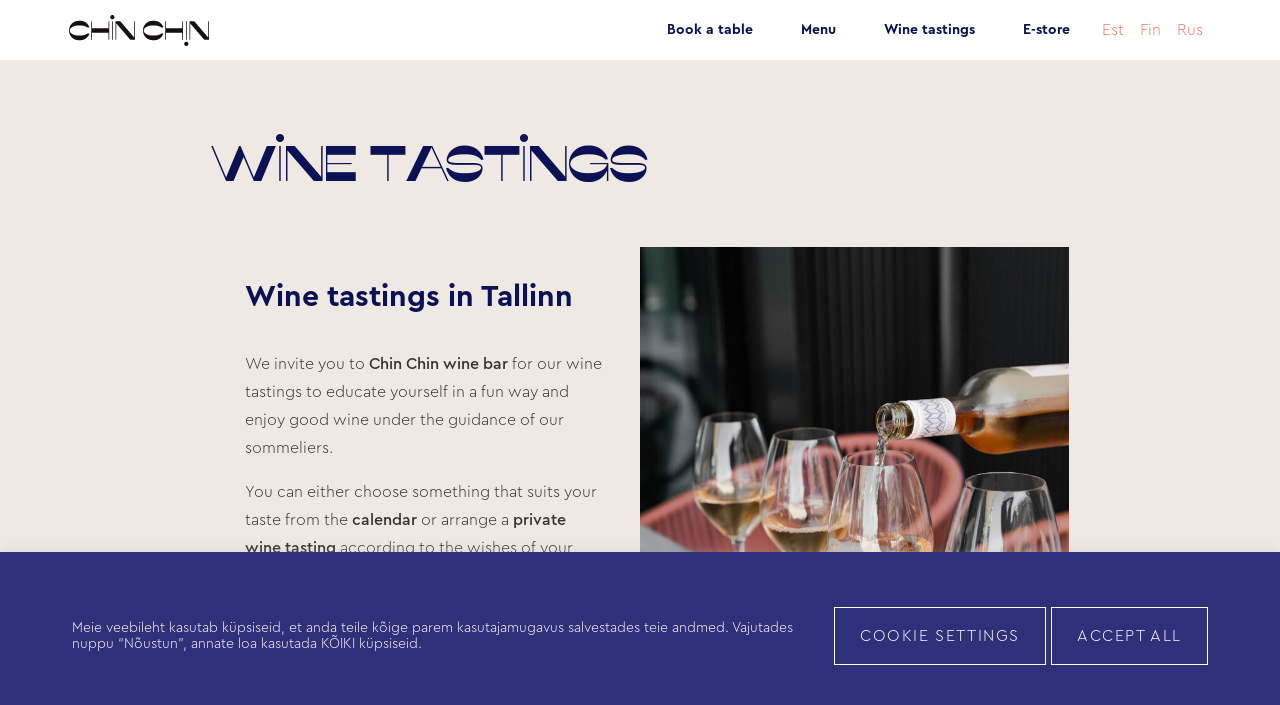

--- FILE ---
content_type: text/html; charset=UTF-8
request_url: https://chinchin.ee/en/wine-tastings/
body_size: 12300
content:
<!DOCTYPE html>
<html lang="en-US">

<head>
    <meta charset="UTF-8">
    <meta name="viewport" content="width=device-width, initial-scale=1">
    <link rel="apple-touch-icon" sizes="180x180" href="https://chinchin.ee/wp-content/themes/wineBoutique/assets/images/favicon/favicon_180x180.png">
    <link rel="icon" type="image/png" sizes="192x192" href="https://chinchin.ee/wp-content/themes/wineBoutique/assets/images/favicon/favicon_192x192.png">
    <link rel="icon" type="image/png" sizes="32x32" href="https://chinchin.ee/wp-content/themes/wineBoutique/assets/images/favicon/favicon_32x32.png">
    <link rel="icon" type="image/png" sizes="16x16" href="https://chinchin.ee/wp-content/themes/wineBoutique/assets/images/favicon/favicon.ico">
    <title> Wine tastings, private events, wine store - Chin Chin</title>
    <meta name='robots' content='index, follow, max-image-preview:large, max-snippet:-1, max-video-preview:-1' />
<link rel="alternate" hreflang="et" href="https://chinchin.ee/veinikoolitused/" />
<link rel="alternate" hreflang="en" href="https://chinchin.ee/en/wine-tastings/" />
<link rel="alternate" hreflang="fi" href="https://chinchin.ee/fi/viinikurssit/" />
<link rel="alternate" hreflang="ru" href="https://chinchin.ee/ru/vinnaya-skola/" />
<link rel="alternate" hreflang="x-default" href="https://chinchin.ee/veinikoolitused/" />

	<!-- This site is optimized with the Yoast SEO plugin v20.7 - https://yoast.com/wordpress/plugins/seo/ -->
	<meta name="description" content="Come to Chin Chin wine bar&#039;s wine tastings! Team events, wine tastings, wine shop Veinisõber! Something for every taste." />
	<link rel="canonical" href="https://chinchin.ee/en/wine-tastings/" />
	<meta property="og:locale" content="en_US" />
	<meta property="og:type" content="article" />
	<meta property="og:title" content="Wine tastings, private events, wine store - Chin Chin" />
	<meta property="og:description" content="Come to Chin Chin wine bar&#039;s wine tastings! Team events, wine tastings, wine shop Veinisõber! Something for every taste." />
	<meta property="og:url" content="https://chinchin.ee/en/wine-tastings/" />
	<meta property="og:site_name" content="Chin Chin" />
	<meta property="article:modified_time" content="2025-04-29T11:13:19+00:00" />
	<meta property="og:image" content="https://chinchin.ee/wp-content/uploads/2022/12/Chin-Chin-sisedisain-vein.jpg" />
	<meta property="og:image:width" content="1920" />
	<meta property="og:image:height" content="1280" />
	<meta property="og:image:type" content="image/jpeg" />
	<meta name="twitter:card" content="summary_large_image" />
	<meta name="twitter:label1" content="Est. reading time" />
	<meta name="twitter:data1" content="3 minutes" />
	<script type="application/ld+json" class="yoast-schema-graph">{"@context":"https://schema.org","@graph":[{"@type":"WebPage","@id":"https://chinchin.ee/en/wine-tastings/","url":"https://chinchin.ee/en/wine-tastings/","name":"Wine tastings, private events, wine store - Chin Chin","isPartOf":{"@id":"https://chinchin.ee/en/#website"},"primaryImageOfPage":{"@id":"https://chinchin.ee/en/wine-tastings/#primaryimage"},"image":{"@id":"https://chinchin.ee/en/wine-tastings/#primaryimage"},"thumbnailUrl":"https://chinchin.ee/wp-content/uploads/2022/12/Chin-Chin-sisedisain-vein.jpg","datePublished":"2022-12-23T14:36:28+00:00","dateModified":"2025-04-29T11:13:19+00:00","description":"Come to Chin Chin wine bar's wine tastings! Team events, wine tastings, wine shop Veinisõber! Something for every taste.","breadcrumb":{"@id":"https://chinchin.ee/en/wine-tastings/#breadcrumb"},"inLanguage":"en-US","potentialAction":[{"@type":"ReadAction","target":["https://chinchin.ee/en/wine-tastings/"]}]},{"@type":"ImageObject","inLanguage":"en-US","@id":"https://chinchin.ee/en/wine-tastings/#primaryimage","url":"https://chinchin.ee/wp-content/uploads/2022/12/Chin-Chin-sisedisain-vein.jpg","contentUrl":"https://chinchin.ee/wp-content/uploads/2022/12/Chin-Chin-sisedisain-vein.jpg","width":1920,"height":1280,"caption":"veinikoolitus"},{"@type":"BreadcrumbList","@id":"https://chinchin.ee/en/wine-tastings/#breadcrumb","itemListElement":[{"@type":"ListItem","position":1,"name":"Home","item":"https://chinchin.ee/en/"},{"@type":"ListItem","position":2,"name":"Wine tastings"}]},{"@type":"WebSite","@id":"https://chinchin.ee/en/#website","url":"https://chinchin.ee/en/","name":"Chin Chin","description":"Mereäärne veiniparadiis Kalarannas","publisher":{"@id":"https://chinchin.ee/en/#organization"},"potentialAction":[{"@type":"SearchAction","target":{"@type":"EntryPoint","urlTemplate":"https://chinchin.ee/en/?s={search_term_string}"},"query-input":"required name=search_term_string"}],"inLanguage":"en-US"},{"@type":"Organization","@id":"https://chinchin.ee/en/#organization","name":"Veinibutiik","url":"https://chinchin.ee/en/","logo":{"@type":"ImageObject","inLanguage":"en-US","@id":"https://chinchin.ee/en/#/schema/logo/image/","url":"https://chinchin.ee/wp-content/uploads/2022/06/header_logo.svg","contentUrl":"https://chinchin.ee/wp-content/uploads/2022/06/header_logo.svg","width":140,"height":31,"caption":"Veinibutiik"},"image":{"@id":"https://chinchin.ee/en/#/schema/logo/image/"}}]}</script>
	<!-- / Yoast SEO plugin. -->


<script type="text/javascript">
window._wpemojiSettings = {"baseUrl":"https:\/\/s.w.org\/images\/core\/emoji\/14.0.0\/72x72\/","ext":".png","svgUrl":"https:\/\/s.w.org\/images\/core\/emoji\/14.0.0\/svg\/","svgExt":".svg","source":{"concatemoji":"https:\/\/chinchin.ee\/wp-includes\/js\/wp-emoji-release.min.js?ver=6.2"}};
/*! This file is auto-generated */
!function(e,a,t){var n,r,o,i=a.createElement("canvas"),p=i.getContext&&i.getContext("2d");function s(e,t){p.clearRect(0,0,i.width,i.height),p.fillText(e,0,0);e=i.toDataURL();return p.clearRect(0,0,i.width,i.height),p.fillText(t,0,0),e===i.toDataURL()}function c(e){var t=a.createElement("script");t.src=e,t.defer=t.type="text/javascript",a.getElementsByTagName("head")[0].appendChild(t)}for(o=Array("flag","emoji"),t.supports={everything:!0,everythingExceptFlag:!0},r=0;r<o.length;r++)t.supports[o[r]]=function(e){if(p&&p.fillText)switch(p.textBaseline="top",p.font="600 32px Arial",e){case"flag":return s("\ud83c\udff3\ufe0f\u200d\u26a7\ufe0f","\ud83c\udff3\ufe0f\u200b\u26a7\ufe0f")?!1:!s("\ud83c\uddfa\ud83c\uddf3","\ud83c\uddfa\u200b\ud83c\uddf3")&&!s("\ud83c\udff4\udb40\udc67\udb40\udc62\udb40\udc65\udb40\udc6e\udb40\udc67\udb40\udc7f","\ud83c\udff4\u200b\udb40\udc67\u200b\udb40\udc62\u200b\udb40\udc65\u200b\udb40\udc6e\u200b\udb40\udc67\u200b\udb40\udc7f");case"emoji":return!s("\ud83e\udef1\ud83c\udffb\u200d\ud83e\udef2\ud83c\udfff","\ud83e\udef1\ud83c\udffb\u200b\ud83e\udef2\ud83c\udfff")}return!1}(o[r]),t.supports.everything=t.supports.everything&&t.supports[o[r]],"flag"!==o[r]&&(t.supports.everythingExceptFlag=t.supports.everythingExceptFlag&&t.supports[o[r]]);t.supports.everythingExceptFlag=t.supports.everythingExceptFlag&&!t.supports.flag,t.DOMReady=!1,t.readyCallback=function(){t.DOMReady=!0},t.supports.everything||(n=function(){t.readyCallback()},a.addEventListener?(a.addEventListener("DOMContentLoaded",n,!1),e.addEventListener("load",n,!1)):(e.attachEvent("onload",n),a.attachEvent("onreadystatechange",function(){"complete"===a.readyState&&t.readyCallback()})),(e=t.source||{}).concatemoji?c(e.concatemoji):e.wpemoji&&e.twemoji&&(c(e.twemoji),c(e.wpemoji)))}(window,document,window._wpemojiSettings);
</script>
<style type="text/css">
img.wp-smiley,
img.emoji {
	display: inline !important;
	border: none !important;
	box-shadow: none !important;
	height: 1em !important;
	width: 1em !important;
	margin: 0 0.07em !important;
	vertical-align: -0.1em !important;
	background: none !important;
	padding: 0 !important;
}
</style>
	<link rel='stylesheet' id='sbi_styles-css' href='https://chinchin.ee/wp-content/plugins/instagram-feed/css/sbi-styles.min.css?ver=6.1.4' type='text/css' media='all' />
<link rel='stylesheet' id='wp-block-library-css' href='https://chinchin.ee/wp-includes/css/dist/block-library/style.min.css?ver=6.2' type='text/css' media='all' />
<style id='wp-block-library-theme-inline-css' type='text/css'>
.wp-block-audio figcaption{color:#555;font-size:13px;text-align:center}.is-dark-theme .wp-block-audio figcaption{color:hsla(0,0%,100%,.65)}.wp-block-audio{margin:0 0 1em}.wp-block-code{border:1px solid #ccc;border-radius:4px;font-family:Menlo,Consolas,monaco,monospace;padding:.8em 1em}.wp-block-embed figcaption{color:#555;font-size:13px;text-align:center}.is-dark-theme .wp-block-embed figcaption{color:hsla(0,0%,100%,.65)}.wp-block-embed{margin:0 0 1em}.blocks-gallery-caption{color:#555;font-size:13px;text-align:center}.is-dark-theme .blocks-gallery-caption{color:hsla(0,0%,100%,.65)}.wp-block-image figcaption{color:#555;font-size:13px;text-align:center}.is-dark-theme .wp-block-image figcaption{color:hsla(0,0%,100%,.65)}.wp-block-image{margin:0 0 1em}.wp-block-pullquote{border-bottom:4px solid;border-top:4px solid;color:currentColor;margin-bottom:1.75em}.wp-block-pullquote cite,.wp-block-pullquote footer,.wp-block-pullquote__citation{color:currentColor;font-size:.8125em;font-style:normal;text-transform:uppercase}.wp-block-quote{border-left:.25em solid;margin:0 0 1.75em;padding-left:1em}.wp-block-quote cite,.wp-block-quote footer{color:currentColor;font-size:.8125em;font-style:normal;position:relative}.wp-block-quote.has-text-align-right{border-left:none;border-right:.25em solid;padding-left:0;padding-right:1em}.wp-block-quote.has-text-align-center{border:none;padding-left:0}.wp-block-quote.is-large,.wp-block-quote.is-style-large,.wp-block-quote.is-style-plain{border:none}.wp-block-search .wp-block-search__label{font-weight:700}.wp-block-search__button{border:1px solid #ccc;padding:.375em .625em}:where(.wp-block-group.has-background){padding:1.25em 2.375em}.wp-block-separator.has-css-opacity{opacity:.4}.wp-block-separator{border:none;border-bottom:2px solid;margin-left:auto;margin-right:auto}.wp-block-separator.has-alpha-channel-opacity{opacity:1}.wp-block-separator:not(.is-style-wide):not(.is-style-dots){width:100px}.wp-block-separator.has-background:not(.is-style-dots){border-bottom:none;height:1px}.wp-block-separator.has-background:not(.is-style-wide):not(.is-style-dots){height:2px}.wp-block-table{margin:0 0 1em}.wp-block-table td,.wp-block-table th{word-break:normal}.wp-block-table figcaption{color:#555;font-size:13px;text-align:center}.is-dark-theme .wp-block-table figcaption{color:hsla(0,0%,100%,.65)}.wp-block-video figcaption{color:#555;font-size:13px;text-align:center}.is-dark-theme .wp-block-video figcaption{color:hsla(0,0%,100%,.65)}.wp-block-video{margin:0 0 1em}.wp-block-template-part.has-background{margin-bottom:0;margin-top:0;padding:1.25em 2.375em}
</style>
<link rel='stylesheet' id='classic-theme-styles-css' href='https://chinchin.ee/wp-includes/css/classic-themes.min.css?ver=6.2' type='text/css' media='all' />
<style id='global-styles-inline-css' type='text/css'>
body{--wp--preset--color--black: #000000;--wp--preset--color--cyan-bluish-gray: #abb8c3;--wp--preset--color--white: #ffffff;--wp--preset--color--pale-pink: #f78da7;--wp--preset--color--vivid-red: #cf2e2e;--wp--preset--color--luminous-vivid-orange: #ff6900;--wp--preset--color--luminous-vivid-amber: #fcb900;--wp--preset--color--light-green-cyan: #7bdcb5;--wp--preset--color--vivid-green-cyan: #00d084;--wp--preset--color--pale-cyan-blue: #8ed1fc;--wp--preset--color--vivid-cyan-blue: #0693e3;--wp--preset--color--vivid-purple: #9b51e0;--wp--preset--gradient--vivid-cyan-blue-to-vivid-purple: linear-gradient(135deg,rgba(6,147,227,1) 0%,rgb(155,81,224) 100%);--wp--preset--gradient--light-green-cyan-to-vivid-green-cyan: linear-gradient(135deg,rgb(122,220,180) 0%,rgb(0,208,130) 100%);--wp--preset--gradient--luminous-vivid-amber-to-luminous-vivid-orange: linear-gradient(135deg,rgba(252,185,0,1) 0%,rgba(255,105,0,1) 100%);--wp--preset--gradient--luminous-vivid-orange-to-vivid-red: linear-gradient(135deg,rgba(255,105,0,1) 0%,rgb(207,46,46) 100%);--wp--preset--gradient--very-light-gray-to-cyan-bluish-gray: linear-gradient(135deg,rgb(238,238,238) 0%,rgb(169,184,195) 100%);--wp--preset--gradient--cool-to-warm-spectrum: linear-gradient(135deg,rgb(74,234,220) 0%,rgb(151,120,209) 20%,rgb(207,42,186) 40%,rgb(238,44,130) 60%,rgb(251,105,98) 80%,rgb(254,248,76) 100%);--wp--preset--gradient--blush-light-purple: linear-gradient(135deg,rgb(255,206,236) 0%,rgb(152,150,240) 100%);--wp--preset--gradient--blush-bordeaux: linear-gradient(135deg,rgb(254,205,165) 0%,rgb(254,45,45) 50%,rgb(107,0,62) 100%);--wp--preset--gradient--luminous-dusk: linear-gradient(135deg,rgb(255,203,112) 0%,rgb(199,81,192) 50%,rgb(65,88,208) 100%);--wp--preset--gradient--pale-ocean: linear-gradient(135deg,rgb(255,245,203) 0%,rgb(182,227,212) 50%,rgb(51,167,181) 100%);--wp--preset--gradient--electric-grass: linear-gradient(135deg,rgb(202,248,128) 0%,rgb(113,206,126) 100%);--wp--preset--gradient--midnight: linear-gradient(135deg,rgb(2,3,129) 0%,rgb(40,116,252) 100%);--wp--preset--duotone--dark-grayscale: url('#wp-duotone-dark-grayscale');--wp--preset--duotone--grayscale: url('#wp-duotone-grayscale');--wp--preset--duotone--purple-yellow: url('#wp-duotone-purple-yellow');--wp--preset--duotone--blue-red: url('#wp-duotone-blue-red');--wp--preset--duotone--midnight: url('#wp-duotone-midnight');--wp--preset--duotone--magenta-yellow: url('#wp-duotone-magenta-yellow');--wp--preset--duotone--purple-green: url('#wp-duotone-purple-green');--wp--preset--duotone--blue-orange: url('#wp-duotone-blue-orange');--wp--preset--font-size--small: 13px;--wp--preset--font-size--medium: 20px;--wp--preset--font-size--large: 36px;--wp--preset--font-size--x-large: 42px;--wp--preset--spacing--20: 0.44rem;--wp--preset--spacing--30: 0.67rem;--wp--preset--spacing--40: 1rem;--wp--preset--spacing--50: 1.5rem;--wp--preset--spacing--60: 2.25rem;--wp--preset--spacing--70: 3.38rem;--wp--preset--spacing--80: 5.06rem;--wp--preset--shadow--natural: 6px 6px 9px rgba(0, 0, 0, 0.2);--wp--preset--shadow--deep: 12px 12px 50px rgba(0, 0, 0, 0.4);--wp--preset--shadow--sharp: 6px 6px 0px rgba(0, 0, 0, 0.2);--wp--preset--shadow--outlined: 6px 6px 0px -3px rgba(255, 255, 255, 1), 6px 6px rgba(0, 0, 0, 1);--wp--preset--shadow--crisp: 6px 6px 0px rgba(0, 0, 0, 1);}:where(.is-layout-flex){gap: 0.5em;}body .is-layout-flow > .alignleft{float: left;margin-inline-start: 0;margin-inline-end: 2em;}body .is-layout-flow > .alignright{float: right;margin-inline-start: 2em;margin-inline-end: 0;}body .is-layout-flow > .aligncenter{margin-left: auto !important;margin-right: auto !important;}body .is-layout-constrained > .alignleft{float: left;margin-inline-start: 0;margin-inline-end: 2em;}body .is-layout-constrained > .alignright{float: right;margin-inline-start: 2em;margin-inline-end: 0;}body .is-layout-constrained > .aligncenter{margin-left: auto !important;margin-right: auto !important;}body .is-layout-constrained > :where(:not(.alignleft):not(.alignright):not(.alignfull)){max-width: var(--wp--style--global--content-size);margin-left: auto !important;margin-right: auto !important;}body .is-layout-constrained > .alignwide{max-width: var(--wp--style--global--wide-size);}body .is-layout-flex{display: flex;}body .is-layout-flex{flex-wrap: wrap;align-items: center;}body .is-layout-flex > *{margin: 0;}:where(.wp-block-columns.is-layout-flex){gap: 2em;}.has-black-color{color: var(--wp--preset--color--black) !important;}.has-cyan-bluish-gray-color{color: var(--wp--preset--color--cyan-bluish-gray) !important;}.has-white-color{color: var(--wp--preset--color--white) !important;}.has-pale-pink-color{color: var(--wp--preset--color--pale-pink) !important;}.has-vivid-red-color{color: var(--wp--preset--color--vivid-red) !important;}.has-luminous-vivid-orange-color{color: var(--wp--preset--color--luminous-vivid-orange) !important;}.has-luminous-vivid-amber-color{color: var(--wp--preset--color--luminous-vivid-amber) !important;}.has-light-green-cyan-color{color: var(--wp--preset--color--light-green-cyan) !important;}.has-vivid-green-cyan-color{color: var(--wp--preset--color--vivid-green-cyan) !important;}.has-pale-cyan-blue-color{color: var(--wp--preset--color--pale-cyan-blue) !important;}.has-vivid-cyan-blue-color{color: var(--wp--preset--color--vivid-cyan-blue) !important;}.has-vivid-purple-color{color: var(--wp--preset--color--vivid-purple) !important;}.has-black-background-color{background-color: var(--wp--preset--color--black) !important;}.has-cyan-bluish-gray-background-color{background-color: var(--wp--preset--color--cyan-bluish-gray) !important;}.has-white-background-color{background-color: var(--wp--preset--color--white) !important;}.has-pale-pink-background-color{background-color: var(--wp--preset--color--pale-pink) !important;}.has-vivid-red-background-color{background-color: var(--wp--preset--color--vivid-red) !important;}.has-luminous-vivid-orange-background-color{background-color: var(--wp--preset--color--luminous-vivid-orange) !important;}.has-luminous-vivid-amber-background-color{background-color: var(--wp--preset--color--luminous-vivid-amber) !important;}.has-light-green-cyan-background-color{background-color: var(--wp--preset--color--light-green-cyan) !important;}.has-vivid-green-cyan-background-color{background-color: var(--wp--preset--color--vivid-green-cyan) !important;}.has-pale-cyan-blue-background-color{background-color: var(--wp--preset--color--pale-cyan-blue) !important;}.has-vivid-cyan-blue-background-color{background-color: var(--wp--preset--color--vivid-cyan-blue) !important;}.has-vivid-purple-background-color{background-color: var(--wp--preset--color--vivid-purple) !important;}.has-black-border-color{border-color: var(--wp--preset--color--black) !important;}.has-cyan-bluish-gray-border-color{border-color: var(--wp--preset--color--cyan-bluish-gray) !important;}.has-white-border-color{border-color: var(--wp--preset--color--white) !important;}.has-pale-pink-border-color{border-color: var(--wp--preset--color--pale-pink) !important;}.has-vivid-red-border-color{border-color: var(--wp--preset--color--vivid-red) !important;}.has-luminous-vivid-orange-border-color{border-color: var(--wp--preset--color--luminous-vivid-orange) !important;}.has-luminous-vivid-amber-border-color{border-color: var(--wp--preset--color--luminous-vivid-amber) !important;}.has-light-green-cyan-border-color{border-color: var(--wp--preset--color--light-green-cyan) !important;}.has-vivid-green-cyan-border-color{border-color: var(--wp--preset--color--vivid-green-cyan) !important;}.has-pale-cyan-blue-border-color{border-color: var(--wp--preset--color--pale-cyan-blue) !important;}.has-vivid-cyan-blue-border-color{border-color: var(--wp--preset--color--vivid-cyan-blue) !important;}.has-vivid-purple-border-color{border-color: var(--wp--preset--color--vivid-purple) !important;}.has-vivid-cyan-blue-to-vivid-purple-gradient-background{background: var(--wp--preset--gradient--vivid-cyan-blue-to-vivid-purple) !important;}.has-light-green-cyan-to-vivid-green-cyan-gradient-background{background: var(--wp--preset--gradient--light-green-cyan-to-vivid-green-cyan) !important;}.has-luminous-vivid-amber-to-luminous-vivid-orange-gradient-background{background: var(--wp--preset--gradient--luminous-vivid-amber-to-luminous-vivid-orange) !important;}.has-luminous-vivid-orange-to-vivid-red-gradient-background{background: var(--wp--preset--gradient--luminous-vivid-orange-to-vivid-red) !important;}.has-very-light-gray-to-cyan-bluish-gray-gradient-background{background: var(--wp--preset--gradient--very-light-gray-to-cyan-bluish-gray) !important;}.has-cool-to-warm-spectrum-gradient-background{background: var(--wp--preset--gradient--cool-to-warm-spectrum) !important;}.has-blush-light-purple-gradient-background{background: var(--wp--preset--gradient--blush-light-purple) !important;}.has-blush-bordeaux-gradient-background{background: var(--wp--preset--gradient--blush-bordeaux) !important;}.has-luminous-dusk-gradient-background{background: var(--wp--preset--gradient--luminous-dusk) !important;}.has-pale-ocean-gradient-background{background: var(--wp--preset--gradient--pale-ocean) !important;}.has-electric-grass-gradient-background{background: var(--wp--preset--gradient--electric-grass) !important;}.has-midnight-gradient-background{background: var(--wp--preset--gradient--midnight) !important;}.has-small-font-size{font-size: var(--wp--preset--font-size--small) !important;}.has-medium-font-size{font-size: var(--wp--preset--font-size--medium) !important;}.has-large-font-size{font-size: var(--wp--preset--font-size--large) !important;}.has-x-large-font-size{font-size: var(--wp--preset--font-size--x-large) !important;}
.wp-block-navigation a:where(:not(.wp-element-button)){color: inherit;}
:where(.wp-block-columns.is-layout-flex){gap: 2em;}
.wp-block-pullquote{font-size: 1.5em;line-height: 1.6;}
</style>
<link rel='stylesheet' id='wpml-blocks-css' href='https://chinchin.ee/wp-content/plugins/sitepress-multilingual-cms/dist/css/blocks/styles.css?ver=4.6.3' type='text/css' media='all' />
<link rel='stylesheet' id='contact-form-7-css' href='https://chinchin.ee/wp-content/plugins/contact-form-7/includes/css/styles.css?ver=5.7.6' type='text/css' media='all' />
<link rel='stylesheet' id='cookie-law-info-css' href='https://chinchin.ee/wp-content/plugins/cookie-law-info/legacy/public/css/cookie-law-info-public.css?ver=3.0.9' type='text/css' media='all' />
<link rel='stylesheet' id='cookie-law-info-gdpr-css' href='https://chinchin.ee/wp-content/plugins/cookie-law-info/legacy/public/css/cookie-law-info-gdpr.css?ver=3.0.9' type='text/css' media='all' />
<link rel='stylesheet' id='owl-css' href='https://chinchin.ee/wp-content/themes/wineBoutique/css/owl.carousel.min.css?ver=6.2' type='text/css' media='all' />
<link rel='stylesheet' id='owl-theme-css' href='https://chinchin.ee/wp-content/themes/wineBoutique/css/owl.theme.default.min.css?ver=6.2' type='text/css' media='all' />
<link rel='stylesheet' id='wineBoutique-style-css' href='https://chinchin.ee/wp-content/themes/wineBoutique/style.css?ver=1.0' type='text/css' media='all' />
<script type='text/javascript' src='https://chinchin.ee/wp-includes/js/jquery/jquery.min.js?ver=3.6.3' id='jquery-core-js'></script>
<script type='text/javascript' src='https://chinchin.ee/wp-includes/js/jquery/jquery-migrate.min.js?ver=3.4.0' id='jquery-migrate-js'></script>
<script type='text/javascript' id='wpml-cookie-js-extra'>
/* <![CDATA[ */
var wpml_cookies = {"wp-wpml_current_language":{"value":"en","expires":1,"path":"\/"}};
var wpml_cookies = {"wp-wpml_current_language":{"value":"en","expires":1,"path":"\/"}};
/* ]]> */
</script>
<script type='text/javascript' src='https://chinchin.ee/wp-content/plugins/sitepress-multilingual-cms/res/js/cookies/language-cookie.js?ver=4.6.3' id='wpml-cookie-js'></script>
<script type='text/javascript' id='cookie-law-info-js-extra'>
/* <![CDATA[ */
var Cli_Data = {"nn_cookie_ids":[],"cookielist":[],"non_necessary_cookies":[],"ccpaEnabled":"","ccpaRegionBased":"","ccpaBarEnabled":"","strictlyEnabled":["necessary","obligatoire"],"ccpaType":"gdpr","js_blocking":"1","custom_integration":"","triggerDomRefresh":"","secure_cookies":""};
var cli_cookiebar_settings = {"animate_speed_hide":"500","animate_speed_show":"500","background":"#FFF","border":"#b1a6a6c2","border_on":"","button_1_button_colour":"#61a229","button_1_button_hover":"#4e8221","button_1_link_colour":"#fff","button_1_as_button":"1","button_1_new_win":"","button_2_button_colour":"#333","button_2_button_hover":"#292929","button_2_link_colour":"#444","button_2_as_button":"","button_2_hidebar":"","button_3_button_colour":"#dedfe0","button_3_button_hover":"#b2b2b3","button_3_link_colour":"#333333","button_3_as_button":"1","button_3_new_win":"","button_4_button_colour":"#dedfe0","button_4_button_hover":"#b2b2b3","button_4_link_colour":"#333333","button_4_as_button":"1","button_7_button_colour":"#61a229","button_7_button_hover":"#4e8221","button_7_link_colour":"#fff","button_7_as_button":"1","button_7_new_win":"","font_family":"inherit","header_fix":"","notify_animate_hide":"1","notify_animate_show":"","notify_div_id":"#cookie-law-info-bar","notify_position_horizontal":"right","notify_position_vertical":"bottom","scroll_close":"","scroll_close_reload":"","accept_close_reload":"","reject_close_reload":"","showagain_tab":"","showagain_background":"#fff","showagain_border":"#000","showagain_div_id":"#cookie-law-info-again","showagain_x_position":"100px","text":"#333333","show_once_yn":"","show_once":"10000","logging_on":"","as_popup":"","popup_overlay":"1","bar_heading_text":"","cookie_bar_as":"banner","popup_showagain_position":"bottom-right","widget_position":"left"};
var log_object = {"ajax_url":"https:\/\/chinchin.ee\/wp-admin\/admin-ajax.php"};
/* ]]> */
</script>
<script type='text/javascript' src='https://chinchin.ee/wp-content/plugins/cookie-law-info/legacy/public/js/cookie-law-info-public.js?ver=3.0.9' id='cookie-law-info-js'></script>
<link rel="https://api.w.org/" href="https://chinchin.ee/en/wp-json/" /><link rel="alternate" type="application/json" href="https://chinchin.ee/en/wp-json/wp/v2/pages/931" /><link rel="EditURI" type="application/rsd+xml" title="RSD" href="https://chinchin.ee/xmlrpc.php?rsd" />
<link rel="wlwmanifest" type="application/wlwmanifest+xml" href="https://chinchin.ee/wp-includes/wlwmanifest.xml" />
<meta name="generator" content="WordPress 6.2" />
<link rel='shortlink' href='https://chinchin.ee/en/?p=931' />
<link rel="alternate" type="application/json+oembed" href="https://chinchin.ee/en/wp-json/oembed/1.0/embed?url=https%3A%2F%2Fchinchin.ee%2Fen%2Fwine-tastings%2F" />
<link rel="alternate" type="text/xml+oembed" href="https://chinchin.ee/en/wp-json/oembed/1.0/embed?url=https%3A%2F%2Fchinchin.ee%2Fen%2Fwine-tastings%2F&#038;format=xml" />
<meta name="generator" content="WPML ver:4.6.3 stt:1,15,18,45;" />
        <!-- Google Tag Manager -->
    <script>(function(w,d,s,l,i){w[l]=w[l]||[];w[l].push({'gtm.start':
                new Date().getTime(),event:'gtm.js'});var f=d.getElementsByTagName(s)[0],
            j=d.createElement(s),dl=l!='dataLayer'?'&l='+l:'';j.async=true;j.src=
            'https://www.googletagmanager.com/gtm.js?id='+i+dl;f.parentNode.insertBefore(j,f);
        })(window,document,'script','dataLayer',"GTM-5X76D5T");</script>
    <!-- End Google Tag Manager -->
</head>
<body class="page-template-default page page-id-931">
    <!-- Google Tag Manager (noscript) -->
    <noscript><iframe src="https://www.googletagmanager.com/ns.html?id=GTM-5X76D5T>"
                      height="0" width="0" style="display:none;visibility:hidden"></iframe></noscript>
    <!-- End Google Tag Manager (noscript) -->



<svg xmlns="http://www.w3.org/2000/svg" viewBox="0 0 0 0" width="0" height="0" focusable="false" role="none" style="visibility: hidden; position: absolute; left: -9999px; overflow: hidden;" ><defs><filter id="wp-duotone-dark-grayscale"><feColorMatrix color-interpolation-filters="sRGB" type="matrix" values=" .299 .587 .114 0 0 .299 .587 .114 0 0 .299 .587 .114 0 0 .299 .587 .114 0 0 " /><feComponentTransfer color-interpolation-filters="sRGB" ><feFuncR type="table" tableValues="0 0.49803921568627" /><feFuncG type="table" tableValues="0 0.49803921568627" /><feFuncB type="table" tableValues="0 0.49803921568627" /><feFuncA type="table" tableValues="1 1" /></feComponentTransfer><feComposite in2="SourceGraphic" operator="in" /></filter></defs></svg><svg xmlns="http://www.w3.org/2000/svg" viewBox="0 0 0 0" width="0" height="0" focusable="false" role="none" style="visibility: hidden; position: absolute; left: -9999px; overflow: hidden;" ><defs><filter id="wp-duotone-grayscale"><feColorMatrix color-interpolation-filters="sRGB" type="matrix" values=" .299 .587 .114 0 0 .299 .587 .114 0 0 .299 .587 .114 0 0 .299 .587 .114 0 0 " /><feComponentTransfer color-interpolation-filters="sRGB" ><feFuncR type="table" tableValues="0 1" /><feFuncG type="table" tableValues="0 1" /><feFuncB type="table" tableValues="0 1" /><feFuncA type="table" tableValues="1 1" /></feComponentTransfer><feComposite in2="SourceGraphic" operator="in" /></filter></defs></svg><svg xmlns="http://www.w3.org/2000/svg" viewBox="0 0 0 0" width="0" height="0" focusable="false" role="none" style="visibility: hidden; position: absolute; left: -9999px; overflow: hidden;" ><defs><filter id="wp-duotone-purple-yellow"><feColorMatrix color-interpolation-filters="sRGB" type="matrix" values=" .299 .587 .114 0 0 .299 .587 .114 0 0 .299 .587 .114 0 0 .299 .587 .114 0 0 " /><feComponentTransfer color-interpolation-filters="sRGB" ><feFuncR type="table" tableValues="0.54901960784314 0.98823529411765" /><feFuncG type="table" tableValues="0 1" /><feFuncB type="table" tableValues="0.71764705882353 0.25490196078431" /><feFuncA type="table" tableValues="1 1" /></feComponentTransfer><feComposite in2="SourceGraphic" operator="in" /></filter></defs></svg><svg xmlns="http://www.w3.org/2000/svg" viewBox="0 0 0 0" width="0" height="0" focusable="false" role="none" style="visibility: hidden; position: absolute; left: -9999px; overflow: hidden;" ><defs><filter id="wp-duotone-blue-red"><feColorMatrix color-interpolation-filters="sRGB" type="matrix" values=" .299 .587 .114 0 0 .299 .587 .114 0 0 .299 .587 .114 0 0 .299 .587 .114 0 0 " /><feComponentTransfer color-interpolation-filters="sRGB" ><feFuncR type="table" tableValues="0 1" /><feFuncG type="table" tableValues="0 0.27843137254902" /><feFuncB type="table" tableValues="0.5921568627451 0.27843137254902" /><feFuncA type="table" tableValues="1 1" /></feComponentTransfer><feComposite in2="SourceGraphic" operator="in" /></filter></defs></svg><svg xmlns="http://www.w3.org/2000/svg" viewBox="0 0 0 0" width="0" height="0" focusable="false" role="none" style="visibility: hidden; position: absolute; left: -9999px; overflow: hidden;" ><defs><filter id="wp-duotone-midnight"><feColorMatrix color-interpolation-filters="sRGB" type="matrix" values=" .299 .587 .114 0 0 .299 .587 .114 0 0 .299 .587 .114 0 0 .299 .587 .114 0 0 " /><feComponentTransfer color-interpolation-filters="sRGB" ><feFuncR type="table" tableValues="0 0" /><feFuncG type="table" tableValues="0 0.64705882352941" /><feFuncB type="table" tableValues="0 1" /><feFuncA type="table" tableValues="1 1" /></feComponentTransfer><feComposite in2="SourceGraphic" operator="in" /></filter></defs></svg><svg xmlns="http://www.w3.org/2000/svg" viewBox="0 0 0 0" width="0" height="0" focusable="false" role="none" style="visibility: hidden; position: absolute; left: -9999px; overflow: hidden;" ><defs><filter id="wp-duotone-magenta-yellow"><feColorMatrix color-interpolation-filters="sRGB" type="matrix" values=" .299 .587 .114 0 0 .299 .587 .114 0 0 .299 .587 .114 0 0 .299 .587 .114 0 0 " /><feComponentTransfer color-interpolation-filters="sRGB" ><feFuncR type="table" tableValues="0.78039215686275 1" /><feFuncG type="table" tableValues="0 0.94901960784314" /><feFuncB type="table" tableValues="0.35294117647059 0.47058823529412" /><feFuncA type="table" tableValues="1 1" /></feComponentTransfer><feComposite in2="SourceGraphic" operator="in" /></filter></defs></svg><svg xmlns="http://www.w3.org/2000/svg" viewBox="0 0 0 0" width="0" height="0" focusable="false" role="none" style="visibility: hidden; position: absolute; left: -9999px; overflow: hidden;" ><defs><filter id="wp-duotone-purple-green"><feColorMatrix color-interpolation-filters="sRGB" type="matrix" values=" .299 .587 .114 0 0 .299 .587 .114 0 0 .299 .587 .114 0 0 .299 .587 .114 0 0 " /><feComponentTransfer color-interpolation-filters="sRGB" ><feFuncR type="table" tableValues="0.65098039215686 0.40392156862745" /><feFuncG type="table" tableValues="0 1" /><feFuncB type="table" tableValues="0.44705882352941 0.4" /><feFuncA type="table" tableValues="1 1" /></feComponentTransfer><feComposite in2="SourceGraphic" operator="in" /></filter></defs></svg><svg xmlns="http://www.w3.org/2000/svg" viewBox="0 0 0 0" width="0" height="0" focusable="false" role="none" style="visibility: hidden; position: absolute; left: -9999px; overflow: hidden;" ><defs><filter id="wp-duotone-blue-orange"><feColorMatrix color-interpolation-filters="sRGB" type="matrix" values=" .299 .587 .114 0 0 .299 .587 .114 0 0 .299 .587 .114 0 0 .299 .587 .114 0 0 " /><feComponentTransfer color-interpolation-filters="sRGB" ><feFuncR type="table" tableValues="0.098039215686275 1" /><feFuncG type="table" tableValues="0 0.66274509803922" /><feFuncB type="table" tableValues="0.84705882352941 0.41960784313725" /><feFuncA type="table" tableValues="1 1" /></feComponentTransfer><feComposite in2="SourceGraphic" operator="in" /></filter></defs></svg>
<main class="main">
    <header>
    <div class="container">
        <nav class="navbar navbar-expand-lg navbar-light bg-light">
            <div class="container-fluid">
                
<a class="navbar-brand d-block d-lg-none" href="https://chinchin.ee/en/" title="To front page">
    <img src="https://chinchin.ee/wp-content/uploads/2022/06/header_logo.svg" alt="" /></a>                <button id="navToggleButton"
                        class="navbar-toggler"
                        type="button"
                        data-bs-toggle="collapse"
                        data-bs-target="#navbarToggler"
                        aria-controls="navbarToggler"
                        aria-expanded="false"
                        aria-label="Toggle navigation">
                    <span class="navbar-toggler-icon"></span>
                </button>
                <div class="collapse navbar-collapse" id="navbarToggler">
                    
<a class="navbar-brand d-none d-lg-block" href="https://chinchin.ee/en/" title="To front page">
    <img src="https://chinchin.ee/wp-content/uploads/2022/06/header_logo.svg" alt="" /></a><ul id="menu-peamenuu-eng" class="navbar-nav ms-auto mb-2 mb-lg-0"><li id="menu-item-387" class="menu-item menu-item-type-custom menu-item-object-custom menu-item-387 nav-item"><a href="https://chinchin.ee/en#booking">Book a table</a></li>
<li id="menu-item-680" class="menu-item menu-item-type-custom menu-item-object-custom menu-item-680 nav-item"><a href="https://chinchin.ee/en/#menu">Menu</a></li>
<li id="menu-item-943" class="menu-item menu-item-type-post_type menu-item-object-page current-menu-item page_item page-item-931 current_page_item menu-item-943 nav-item"><a href="https://chinchin.ee/en/wine-tastings/" aria-current="page">Wine tastings</a></li>
<li id="menu-item-388" class="menu-item menu-item-type-custom menu-item-object-custom menu-item-388 nav-item"><a target="_blank" rel="noopener" href="https://veinisober.ee">E-store</a></li>
</ul><ul class="language-switcher navbar-nav"><li><a href="https://chinchin.ee/veinikoolitused/">Est</a></li><li><a href="https://chinchin.ee/fi/viinikurssit/">Fin</a></li><li><a href="https://chinchin.ee/ru/vinnaya-skola/">Rus</a></li></ul>                </div>
            </div>
        </nav>
    </div>
</header>
    <div class="regular-page">
        <h1 class="page-title">Wine tastings</h1>
<div class="wp-block-media-text alignwide has-media-on-the-right is-stacked-on-mobile is-vertically-aligned-top is-image-fill"><div class="wp-block-media-text__content">
<div style="height:30px" aria-hidden="true" class="wp-block-spacer"></div>



<h1 class="wp-block-heading"><strong>Wine tastings in Tallinn</strong></h1>



<div style="height:25px" aria-hidden="true" class="wp-block-spacer"></div>



<p>We invite you to <strong>Chin Chin wine bar </strong>for our wine tastings to educate yourself in a fun way and enjoy good wine under the guidance of our sommeliers.</p>



<p>You can either choose something that suits your taste from the <strong>calendar</strong> or arrange a <strong>private wine tasting</strong> according to the wishes of your group. <strong>Team events</strong> are also popular!</p>



<p><strong>Up to 16 people </strong>can comfortably fit in the cozy tasting room, and we can add additional seats if necessary. Both beginners and adventurous wine connoisseurs are welcome to our wine tastings.</p>



<div style="height:50px" aria-hidden="true" class="wp-block-spacer"></div>



<div class="wp-block-buttons is-content-justification-center is-layout-flex wp-container-1">
<div class="wp-block-button"><a class="wp-block-button__link wp-element-button" href="https://veinisober.ee/340-koolitused" target="_blank" rel="noreferrer noopener">Calendar</a></div>



<div class="wp-block-button"><a class="wp-block-button__link wp-element-button" href="mailto:info@chinchin.ee">Contact</a></div>
</div>



<div class="wp-block-buttons is-content-justification-center is-layout-flex wp-container-2"></div>
</div><figure class="wp-block-media-text__media" style="background-image:url(https://chinchin.ee/wp-content/uploads/2022/12/3U0A9075-683x1024.jpg);background-position:50% 50%"><img decoding="async" loading="lazy" width="683" height="1024" src="https://chinchin.ee/wp-content/uploads/2022/12/3U0A9075-683x1024.jpg" alt="" class="wp-image-568 size-full" srcset="https://chinchin.ee/wp-content/uploads/2022/12/3U0A9075-683x1024.jpg 683w, https://chinchin.ee/wp-content/uploads/2022/12/3U0A9075-200x300.jpg 200w, https://chinchin.ee/wp-content/uploads/2022/12/3U0A9075-768x1152.jpg 768w, https://chinchin.ee/wp-content/uploads/2022/12/3U0A9075-1024x1536.jpg 1024w, https://chinchin.ee/wp-content/uploads/2022/12/3U0A9075.jpg 1067w" sizes="(max-width: 683px) 100vw, 683px" /></figure></div>



<div style="height:120px" aria-hidden="true" class="wp-block-spacer"></div>



<div class="wp-block-media-text alignwide is-stacked-on-mobile is-vertically-aligned-center is-image-fill"><figure class="wp-block-media-text__media" style="background-image:url(https://chinchin.ee/wp-content/uploads/2022/12/3U0A9156-1024x683.jpg);background-position:65% 52%"><img decoding="async" loading="lazy" width="1024" height="683" src="https://chinchin.ee/wp-content/uploads/2022/12/3U0A9156-1024x683.jpg" alt="" class="wp-image-614 size-full" srcset="https://chinchin.ee/wp-content/uploads/2022/12/3U0A9156-1024x683.jpg 1024w, https://chinchin.ee/wp-content/uploads/2022/12/3U0A9156-300x200.jpg 300w, https://chinchin.ee/wp-content/uploads/2022/12/3U0A9156-768x512.jpg 768w, https://chinchin.ee/wp-content/uploads/2022/12/3U0A9156-1536x1024.jpg 1536w, https://chinchin.ee/wp-content/uploads/2022/12/3U0A9156.jpg 1600w" sizes="(max-width: 1024px) 100vw, 1024px" /></figure><div class="wp-block-media-text__content">
<div style="height:30px" aria-hidden="true" class="wp-block-spacer"></div>



<h1 class="wp-block-heading"><strong>Wine tastings in the center of Tallinn</strong></h1>



<div style="height:25px" aria-hidden="true" class="wp-block-spacer"></div>



<p>Our wine tastings take place in the cozy Chin Chin wine bar in Tallinn, which is located in the newly opened Kalaranna quarter, at <a href="https://goo.gl/maps/bUJPUeB9KezgjPXm9" target="_blank" rel="noreferrer noopener">Kalaranna 8/11</a>. We are conveniently located by the sea, but still comfortably in the center of Tallinn.</p>



<p>When visiting the Chin Chin wine bar, you can also drop by the <strong><a href="http://www.veinisober.ee" target="_blank" rel="noreferrer noopener">Veinisõber</a></strong> wine store, to choose your favorite from <strong>over 800 wines. </strong>Special offers await the participants of the wine training!</p>



<div style="height:50px" aria-hidden="true" class="wp-block-spacer"></div>
</div></div>



<div style="height:120px" aria-hidden="true" class="wp-block-spacer"></div>



<div class="wp-block-media-text alignwide has-media-on-the-right is-stacked-on-mobile is-vertically-aligned-center is-image-fill"><div class="wp-block-media-text__content">
<div style="height:30px" aria-hidden="true" class="wp-block-spacer"></div>



<h1 class="wp-block-heading"><strong><strong>What and how?</strong></strong></h1>



<div style="height:25px" aria-hidden="true" class="wp-block-spacer"></div>



<p>Prices for wine tastings<strong> start at 40 euros per participant</strong>, and wine lovers of the legal drinking age of 18+ are welcome.</p>



<p>During our wine tastings, you will learn about different wines, grape varieties, wine regions, and production techniques under the guidance of our expert sommeliers.</p>



<p><strong>Plan 2-3 hours </strong>in your calendar to acquire this new knowledge during the tasting. The price of the training includes at least 4 different wines and a light snack.</p>



<div style="height:50px" aria-hidden="true" class="wp-block-spacer"></div>
</div><figure class="wp-block-media-text__media" style="background-image:url(https://chinchin.ee/wp-content/uploads/2022/12/3U0A8731-2-683x1024.jpg);background-position:50% 50%"><img decoding="async" loading="lazy" width="683" height="1024" src="https://chinchin.ee/wp-content/uploads/2022/12/3U0A8731-2-683x1024.jpg" alt="" class="wp-image-570 size-full" srcset="https://chinchin.ee/wp-content/uploads/2022/12/3U0A8731-2-683x1024.jpg 683w, https://chinchin.ee/wp-content/uploads/2022/12/3U0A8731-2-200x300.jpg 200w, https://chinchin.ee/wp-content/uploads/2022/12/3U0A8731-2-768x1152.jpg 768w, https://chinchin.ee/wp-content/uploads/2022/12/3U0A8731-2-1024x1536.jpg 1024w, https://chinchin.ee/wp-content/uploads/2022/12/3U0A8731-2.jpg 1067w" sizes="(max-width: 683px) 100vw, 683px" /></figure></div>



<div style="height:120px" aria-hidden="true" class="wp-block-spacer"></div>



<figure class="wp-block-gallery has-nested-images columns-default is-cropped wp-block-gallery-3 is-layout-flex">
<figure class="wp-block-image size-large"><img decoding="async" loading="lazy" width="1024" height="683" data-id="842"  src="https://chinchin.ee/wp-content/uploads/2022/12/009-1024x683.jpg" alt="" class="wp-image-842" srcset="https://chinchin.ee/wp-content/uploads/2022/12/009-1024x683.jpg 1024w, https://chinchin.ee/wp-content/uploads/2022/12/009-300x200.jpg 300w, https://chinchin.ee/wp-content/uploads/2022/12/009-768x512.jpg 768w, https://chinchin.ee/wp-content/uploads/2022/12/009-1536x1024.jpg 1536w, https://chinchin.ee/wp-content/uploads/2022/12/009.jpg 1920w" sizes="(max-width: 1024px) 100vw, 1024px" /></figure>



<figure class="wp-block-image size-large"><img decoding="async" loading="lazy" width="1024" height="683" data-id="566"  src="https://chinchin.ee/wp-content/uploads/2022/12/3U0A8872-1024x683.jpg" alt="" class="wp-image-566" srcset="https://chinchin.ee/wp-content/uploads/2022/12/3U0A8872-1024x683.jpg 1024w, https://chinchin.ee/wp-content/uploads/2022/12/3U0A8872-300x200.jpg 300w, https://chinchin.ee/wp-content/uploads/2022/12/3U0A8872-768x512.jpg 768w, https://chinchin.ee/wp-content/uploads/2022/12/3U0A8872-1536x1024.jpg 1536w, https://chinchin.ee/wp-content/uploads/2022/12/3U0A8872.jpg 1600w" sizes="(max-width: 1024px) 100vw, 1024px" /></figure>



<figure class="wp-block-image size-large"><img decoding="async" loading="lazy" width="1024" height="683" data-id="564"  src="https://chinchin.ee/wp-content/uploads/2022/12/018-1024x683.jpg" alt="" class="wp-image-564" srcset="https://chinchin.ee/wp-content/uploads/2022/12/018-1024x683.jpg 1024w, https://chinchin.ee/wp-content/uploads/2022/12/018-300x200.jpg 300w, https://chinchin.ee/wp-content/uploads/2022/12/018-768x512.jpg 768w, https://chinchin.ee/wp-content/uploads/2022/12/018-1536x1024.jpg 1536w, https://chinchin.ee/wp-content/uploads/2022/12/018.jpg 1920w" sizes="(max-width: 1024px) 100vw, 1024px" /></figure>
</figure>



<div class="wp-block-group is-layout-constrained"><div class="wp-block-group__inner-container">
<section id="training" class="section-training section">

    <div class="row">
        <div class="col-12">
            <h2 class="section-title">Find inspiration for private wine tastings!</h2>
            <p class="section-training-content"></p>
        </div>

        <div class="col-10 section-training-carousel">
            <div class="owl-carousel section-training-slider">
                               <div class="section-training-slider-item">
                    <img loading="lazy" width="134" height="132" src="https://chinchin.ee/wp-content/uploads/2022/06/veini_abc.png" class="img-fluid wp-post-image" alt="" decoding="async" /><h3 class="section-training-slider-item-title">Premium sparkling wines</h3><div class="section-training-slider-item-content">A course for true sparkling wine enthusiasts who are ready for surprises. We’ll taste premium quality sparkling wines from different regions and leave our prejudices at the door.</div>                    </div>
                                  <div class="section-training-slider-item">
                    <img width="122" height="134" src="https://chinchin.ee/wp-content/uploads/2022/06/vahuvein.png" class="img-fluid wp-post-image" alt="" decoding="async" loading="lazy" /><h3 class="section-training-slider-item-title">Tour around Italy</h3><div class="section-training-slider-item-content">We’ll travel around Italy from north to south and offer Italian wines and snacks during the journey. <em>La dolce vita!</em></div>                    </div>
                                  <div class="section-training-slider-item">
                    <img width="145" height="130" src="https://chinchin.ee/wp-content/uploads/2022/06/vein_ja_toit.png" class="img-fluid wp-post-image" alt="" decoding="async" loading="lazy" /><h3 class="section-training-slider-item-title">Wine and food</h3><div class="section-training-slider-item-content">We’ll experience  together how wine and food can pair perfectly or  on the contrary, create odd flavour combinations. The course will teach you how to pick the ideal wine for the dish or the bestdish to accompany the wine.</div>                    </div>
                                  <div class="section-training-slider-item">
                    <img width="134" height="132" src="https://chinchin.ee/wp-content/uploads/2022/06/veini_abc.png" class="img-fluid wp-post-image" alt="" decoding="async" loading="lazy" /><h3 class="section-training-slider-item-title">Wine ABC</h3><div class="section-training-slider-item-content">We&#8217;ll cover the fun basics of the art of winemaking and how different regions impact the taste of wine.</div>                    </div>
                                  <div class="section-training-slider-item">
                    <img width="122" height="134" src="https://chinchin.ee/wp-content/uploads/2022/06/vahuvein.png" class="img-fluid wp-post-image" alt="" decoding="async" loading="lazy" /><h3 class="section-training-slider-item-title">Sparkling wine course from prosecco to champagne</h3><div class="section-training-slider-item-content">Degustation of sparkling wines from different countries produced via traditional or tank method. Our journey covers Italy, France, the UK, as well as the Republic of South Africa. Bon Voyage!</div>                    </div>
                           </div>
        </div>
        <div class="col-12 section-training-additional">
            <p>We are also happy to fulfill special requests. Write about your idea and we will create a suitable wine journey for you.</p>
            <a class="btn" href="mailto:info@chinchin.ee">Contact</a>        </div>
    </div>
</section></div></div>
    </div>
</main>

<footer id="footer" >
    <div class="container">
        <div class="row align-items-center justify-content-center">
            <div class="col-9 col-md-8">
                <div class="row">
                    <div class="col-md-4 d-none d-lg-block">
                        <img class="img-fluid footer-logo" src="https://chinchin.ee/wp-content/uploads/2022/06/Logo2.svg" alt="" />                    </div>
                    <div class="col-12 col-md-4">
                        <p class="footer-title">Location</p>
                        <p class="footer-text">Kalaranna 8/11, Tallinn</p>

                        <a href="https://www.instagram.com/chinchinveinibaar/" class="footer-text" target="_blank" title="Instagram"><img src="https://chinchin.ee/wp-content/uploads/2022/06/instagram.svg" alt="Instagram" class="footer-social-icon"></a><a href="https://www.facebook.com/ChinChinveinibaar" class="footer-text" target="_blank" title="Facebook"><img src="https://chinchin.ee/wp-content/uploads/2022/06/facebook.svg" alt="Facebook" class="footer-social-icon"></a><a href="https://goo.gl/maps/zu5j1x3oMixZcfvE7" class="footer-text" target="_blank" title="Location"><img src="https://chinchin.ee/wp-content/uploads/2022/12/pin-2.svg" alt="Location" class="footer-social-icon"></a>
                        <p class="footer-title">Opening Hours</p>

                        <p class="footer-text"> Mon-Tue  <span class="footer-line"></span>  <span>11-22</span></p><p class="footer-text"> Wed - Sat  <span class="footer-line"></span>  <span>11-00</span></p><p class="footer-text"> Sun&nbsp;&nbsp;&nbsp;&nbsp;  <span class="footer-line"></span>  <span>Closed</span></p>                    </div>
                    <div class="col-12 col-md-4">
                        <p class="footer-title">Reservations</p>
                        <p class="footer-text">+372 5420 0172</p>
                        <p class="footer-text">info@chinchin.ee</p>

                        <p><a href="#booking" class="btn">Book a table</a></p>
                        <p class="footer-title">Terms and Services</p><p class="footer-text"><a class="privacy-policy-link" href="https://chinchin.ee/en/privacy-policy/" rel="privacy-policy">Privacy policy</a></p>                    </div>
                </div>

            </div>
        </div>
    </div>
</footer>
<!--googleoff: all--><div id="cookie-law-info-bar" data-nosnippet="true"><span><div class="cli-bar-container cli-style-v2"><div class="cli-bar-message"> Meie veebileht kasutab küpsiseid, et anda teile kõige parem kasutajamugavus salvestades teie andmed. Vajutades nuppu “Nõustun”, annate loa kasutada KÕIKI küpsiseid. </div><div class="cli-bar-btn_container"><a role='button' class="medium cli-plugin-button cli-plugin-main-button cli_settings_button" style="margin:0px 5px 0px 0px">Cookie Settings</a><a id="wt-cli-accept-all-btn" role='button' data-cli_action="accept_all" class="wt-cli-element medium cli-plugin-button wt-cli-accept-all-btn cookie_action_close_header cli_action_button">Accept All</a></div></div></span></div><div id="cookie-law-info-again" data-nosnippet="true"><span id="cookie_hdr_showagain">Manage consent</span></div><div class="cli-modal" data-nosnippet="true" id="cliSettingsPopup" tabindex="-1" role="dialog" aria-labelledby="cliSettingsPopup" aria-hidden="true">
  <div class="cli-modal-dialog" role="document">
	<div class="cli-modal-content cli-bar-popup">
		  <button type="button" class="cli-modal-close" id="cliModalClose">
			<svg class="" viewBox="0 0 24 24"><path d="M19 6.41l-1.41-1.41-5.59 5.59-5.59-5.59-1.41 1.41 5.59 5.59-5.59 5.59 1.41 1.41 5.59-5.59 5.59 5.59 1.41-1.41-5.59-5.59z"></path><path d="M0 0h24v24h-24z" fill="none"></path></svg>
			<span class="wt-cli-sr-only">Close</span>
		  </button>
		  <div class="cli-modal-body">
			<div class="cli-container-fluid cli-tab-container">
	<div class="cli-row">
		<div class="cli-col-12 cli-align-items-stretch cli-px-0">
			<div class="cli-privacy-overview">
				<h4>Privacy Overview</h4>				<div class="cli-privacy-content">
					<div class="cli-privacy-content-text">This website uses cookies to improve your experience while you navigate through the website. Out of these, the cookies that are categorized as necessary are stored on your browser as they are essential for the working of basic functionalities of the website. We also use third-party cookies that help us analyze and understand how you use this website. These cookies will be stored in your browser only with your consent. You also have the option to opt-out of these cookies. But opting out of some of these cookies may affect your browsing experience.</div>
				</div>
				<a class="cli-privacy-readmore" aria-label="Show more" role="button" data-readmore-text="Show more" data-readless-text="Show less"></a>			</div>
		</div>
		<div class="cli-col-12 cli-align-items-stretch cli-px-0 cli-tab-section-container">
					</div>
	</div>
</div>
		  </div>
		  <div class="cli-modal-footer">
			<div class="wt-cli-element cli-container-fluid cli-tab-container">
				<div class="cli-row">
					<div class="cli-col-12 cli-align-items-stretch cli-px-0">
						<div class="cli-tab-footer wt-cli-privacy-overview-actions">
						
															<a id="wt-cli-privacy-save-btn" role="button" tabindex="0" data-cli-action="accept" class="wt-cli-privacy-btn cli_setting_save_button wt-cli-privacy-accept-btn cli-btn">SAVE &amp; ACCEPT</a>
													</div>
						
					</div>
				</div>
			</div>
		</div>
	</div>
  </div>
</div>
<div class="cli-modal-backdrop cli-fade cli-settings-overlay"></div>
<div class="cli-modal-backdrop cli-fade cli-popupbar-overlay"></div>
<!--googleon: all--><!-- Instagram Feed JS -->
<script type="text/javascript">
var sbiajaxurl = "https://chinchin.ee/wp-admin/admin-ajax.php";
</script>
<style id='core-block-supports-inline-css' type='text/css'>
.wp-container-1.wp-container-1{justify-content:center;}.wp-container-2.wp-container-2{justify-content:center;align-items:flex-start;}.wp-block-gallery.wp-block-gallery-3{--wp--style--unstable-gallery-gap:var( --wp--style--gallery-gap-default, var( --gallery-block--gutter-size, var( --wp--style--block-gap, 0.5em ) ) );gap:var( --wp--style--gallery-gap-default, var( --gallery-block--gutter-size, var( --wp--style--block-gap, 0.5em ) ) );}
</style>
<script type='text/javascript' src='https://chinchin.ee/wp-content/plugins/contact-form-7/includes/swv/js/index.js?ver=5.7.6' id='swv-js'></script>
<script type='text/javascript' id='contact-form-7-js-extra'>
/* <![CDATA[ */
var wpcf7 = {"api":{"root":"https:\/\/chinchin.ee\/en\/wp-json\/","namespace":"contact-form-7\/v1"}};
/* ]]> */
</script>
<script type='text/javascript' src='https://chinchin.ee/wp-content/plugins/contact-form-7/includes/js/index.js?ver=5.7.6' id='contact-form-7-js'></script>
<script type='text/javascript' src='https://chinchin.ee/wp-content/themes/wineBoutique/js/jquery.min.js?ver=6.2' id='jquery-js-js'></script>
<script type='text/javascript' src='https://chinchin.ee/wp-content/themes/wineBoutique/js/bootstrap.bundle.min.js?ver=5.0' id='bootstrap-js-js'></script>
<script type='text/javascript' src='https://chinchin.ee/wp-content/themes/wineBoutique/js/owl.carousel.min.js?ver=6.2' id='owl-js-js'></script>
<script type='text/javascript' src='https://www.google.com/recaptcha/api.js?render=6LdSvSEhAAAAAHjRaX7iDZbpg5BgTjIbcDpyt2Gp&#038;ver=3.0' id='google-recaptcha-js'></script>
<script type='text/javascript' src='https://chinchin.ee/wp-includes/js/dist/vendor/wp-polyfill-inert.min.js?ver=3.1.2' id='wp-polyfill-inert-js'></script>
<script type='text/javascript' src='https://chinchin.ee/wp-includes/js/dist/vendor/regenerator-runtime.min.js?ver=0.13.11' id='regenerator-runtime-js'></script>
<script type='text/javascript' src='https://chinchin.ee/wp-includes/js/dist/vendor/wp-polyfill.min.js?ver=3.15.0' id='wp-polyfill-js'></script>
<script type='text/javascript' id='wpcf7-recaptcha-js-extra'>
/* <![CDATA[ */
var wpcf7_recaptcha = {"sitekey":"6LdSvSEhAAAAAHjRaX7iDZbpg5BgTjIbcDpyt2Gp","actions":{"homepage":"homepage","contactform":"contactform"}};
/* ]]> */
</script>
<script type='text/javascript' src='https://chinchin.ee/wp-content/plugins/contact-form-7/modules/recaptcha/index.js?ver=5.7.6' id='wpcf7-recaptcha-js'></script>
<script>

    jQuery(document).ready(function(){

        jQuery('.section-training-slider').owlCarousel({
            loop:true,
            margin:32,
            responsiveClass:true,
            autoPlay:false,
            responsive:{
                0:{
                    items:1,
                    nav:true
                },
                600:{
                    items:2,
                    nav:false
                },
                1000:{
                    items:3,
                    nav:true,
                    loop:true
                }
            }
        });
    });

</script>
</body>
</html>

--- FILE ---
content_type: text/html; charset=utf-8
request_url: https://www.google.com/recaptcha/api2/anchor?ar=1&k=6LdSvSEhAAAAAHjRaX7iDZbpg5BgTjIbcDpyt2Gp&co=aHR0cHM6Ly9jaGluY2hpbi5lZTo0NDM.&hl=en&v=PoyoqOPhxBO7pBk68S4YbpHZ&size=invisible&anchor-ms=20000&execute-ms=30000&cb=5vwvm5wegwdw
body_size: 48799
content:
<!DOCTYPE HTML><html dir="ltr" lang="en"><head><meta http-equiv="Content-Type" content="text/html; charset=UTF-8">
<meta http-equiv="X-UA-Compatible" content="IE=edge">
<title>reCAPTCHA</title>
<style type="text/css">
/* cyrillic-ext */
@font-face {
  font-family: 'Roboto';
  font-style: normal;
  font-weight: 400;
  font-stretch: 100%;
  src: url(//fonts.gstatic.com/s/roboto/v48/KFO7CnqEu92Fr1ME7kSn66aGLdTylUAMa3GUBHMdazTgWw.woff2) format('woff2');
  unicode-range: U+0460-052F, U+1C80-1C8A, U+20B4, U+2DE0-2DFF, U+A640-A69F, U+FE2E-FE2F;
}
/* cyrillic */
@font-face {
  font-family: 'Roboto';
  font-style: normal;
  font-weight: 400;
  font-stretch: 100%;
  src: url(//fonts.gstatic.com/s/roboto/v48/KFO7CnqEu92Fr1ME7kSn66aGLdTylUAMa3iUBHMdazTgWw.woff2) format('woff2');
  unicode-range: U+0301, U+0400-045F, U+0490-0491, U+04B0-04B1, U+2116;
}
/* greek-ext */
@font-face {
  font-family: 'Roboto';
  font-style: normal;
  font-weight: 400;
  font-stretch: 100%;
  src: url(//fonts.gstatic.com/s/roboto/v48/KFO7CnqEu92Fr1ME7kSn66aGLdTylUAMa3CUBHMdazTgWw.woff2) format('woff2');
  unicode-range: U+1F00-1FFF;
}
/* greek */
@font-face {
  font-family: 'Roboto';
  font-style: normal;
  font-weight: 400;
  font-stretch: 100%;
  src: url(//fonts.gstatic.com/s/roboto/v48/KFO7CnqEu92Fr1ME7kSn66aGLdTylUAMa3-UBHMdazTgWw.woff2) format('woff2');
  unicode-range: U+0370-0377, U+037A-037F, U+0384-038A, U+038C, U+038E-03A1, U+03A3-03FF;
}
/* math */
@font-face {
  font-family: 'Roboto';
  font-style: normal;
  font-weight: 400;
  font-stretch: 100%;
  src: url(//fonts.gstatic.com/s/roboto/v48/KFO7CnqEu92Fr1ME7kSn66aGLdTylUAMawCUBHMdazTgWw.woff2) format('woff2');
  unicode-range: U+0302-0303, U+0305, U+0307-0308, U+0310, U+0312, U+0315, U+031A, U+0326-0327, U+032C, U+032F-0330, U+0332-0333, U+0338, U+033A, U+0346, U+034D, U+0391-03A1, U+03A3-03A9, U+03B1-03C9, U+03D1, U+03D5-03D6, U+03F0-03F1, U+03F4-03F5, U+2016-2017, U+2034-2038, U+203C, U+2040, U+2043, U+2047, U+2050, U+2057, U+205F, U+2070-2071, U+2074-208E, U+2090-209C, U+20D0-20DC, U+20E1, U+20E5-20EF, U+2100-2112, U+2114-2115, U+2117-2121, U+2123-214F, U+2190, U+2192, U+2194-21AE, U+21B0-21E5, U+21F1-21F2, U+21F4-2211, U+2213-2214, U+2216-22FF, U+2308-230B, U+2310, U+2319, U+231C-2321, U+2336-237A, U+237C, U+2395, U+239B-23B7, U+23D0, U+23DC-23E1, U+2474-2475, U+25AF, U+25B3, U+25B7, U+25BD, U+25C1, U+25CA, U+25CC, U+25FB, U+266D-266F, U+27C0-27FF, U+2900-2AFF, U+2B0E-2B11, U+2B30-2B4C, U+2BFE, U+3030, U+FF5B, U+FF5D, U+1D400-1D7FF, U+1EE00-1EEFF;
}
/* symbols */
@font-face {
  font-family: 'Roboto';
  font-style: normal;
  font-weight: 400;
  font-stretch: 100%;
  src: url(//fonts.gstatic.com/s/roboto/v48/KFO7CnqEu92Fr1ME7kSn66aGLdTylUAMaxKUBHMdazTgWw.woff2) format('woff2');
  unicode-range: U+0001-000C, U+000E-001F, U+007F-009F, U+20DD-20E0, U+20E2-20E4, U+2150-218F, U+2190, U+2192, U+2194-2199, U+21AF, U+21E6-21F0, U+21F3, U+2218-2219, U+2299, U+22C4-22C6, U+2300-243F, U+2440-244A, U+2460-24FF, U+25A0-27BF, U+2800-28FF, U+2921-2922, U+2981, U+29BF, U+29EB, U+2B00-2BFF, U+4DC0-4DFF, U+FFF9-FFFB, U+10140-1018E, U+10190-1019C, U+101A0, U+101D0-101FD, U+102E0-102FB, U+10E60-10E7E, U+1D2C0-1D2D3, U+1D2E0-1D37F, U+1F000-1F0FF, U+1F100-1F1AD, U+1F1E6-1F1FF, U+1F30D-1F30F, U+1F315, U+1F31C, U+1F31E, U+1F320-1F32C, U+1F336, U+1F378, U+1F37D, U+1F382, U+1F393-1F39F, U+1F3A7-1F3A8, U+1F3AC-1F3AF, U+1F3C2, U+1F3C4-1F3C6, U+1F3CA-1F3CE, U+1F3D4-1F3E0, U+1F3ED, U+1F3F1-1F3F3, U+1F3F5-1F3F7, U+1F408, U+1F415, U+1F41F, U+1F426, U+1F43F, U+1F441-1F442, U+1F444, U+1F446-1F449, U+1F44C-1F44E, U+1F453, U+1F46A, U+1F47D, U+1F4A3, U+1F4B0, U+1F4B3, U+1F4B9, U+1F4BB, U+1F4BF, U+1F4C8-1F4CB, U+1F4D6, U+1F4DA, U+1F4DF, U+1F4E3-1F4E6, U+1F4EA-1F4ED, U+1F4F7, U+1F4F9-1F4FB, U+1F4FD-1F4FE, U+1F503, U+1F507-1F50B, U+1F50D, U+1F512-1F513, U+1F53E-1F54A, U+1F54F-1F5FA, U+1F610, U+1F650-1F67F, U+1F687, U+1F68D, U+1F691, U+1F694, U+1F698, U+1F6AD, U+1F6B2, U+1F6B9-1F6BA, U+1F6BC, U+1F6C6-1F6CF, U+1F6D3-1F6D7, U+1F6E0-1F6EA, U+1F6F0-1F6F3, U+1F6F7-1F6FC, U+1F700-1F7FF, U+1F800-1F80B, U+1F810-1F847, U+1F850-1F859, U+1F860-1F887, U+1F890-1F8AD, U+1F8B0-1F8BB, U+1F8C0-1F8C1, U+1F900-1F90B, U+1F93B, U+1F946, U+1F984, U+1F996, U+1F9E9, U+1FA00-1FA6F, U+1FA70-1FA7C, U+1FA80-1FA89, U+1FA8F-1FAC6, U+1FACE-1FADC, U+1FADF-1FAE9, U+1FAF0-1FAF8, U+1FB00-1FBFF;
}
/* vietnamese */
@font-face {
  font-family: 'Roboto';
  font-style: normal;
  font-weight: 400;
  font-stretch: 100%;
  src: url(//fonts.gstatic.com/s/roboto/v48/KFO7CnqEu92Fr1ME7kSn66aGLdTylUAMa3OUBHMdazTgWw.woff2) format('woff2');
  unicode-range: U+0102-0103, U+0110-0111, U+0128-0129, U+0168-0169, U+01A0-01A1, U+01AF-01B0, U+0300-0301, U+0303-0304, U+0308-0309, U+0323, U+0329, U+1EA0-1EF9, U+20AB;
}
/* latin-ext */
@font-face {
  font-family: 'Roboto';
  font-style: normal;
  font-weight: 400;
  font-stretch: 100%;
  src: url(//fonts.gstatic.com/s/roboto/v48/KFO7CnqEu92Fr1ME7kSn66aGLdTylUAMa3KUBHMdazTgWw.woff2) format('woff2');
  unicode-range: U+0100-02BA, U+02BD-02C5, U+02C7-02CC, U+02CE-02D7, U+02DD-02FF, U+0304, U+0308, U+0329, U+1D00-1DBF, U+1E00-1E9F, U+1EF2-1EFF, U+2020, U+20A0-20AB, U+20AD-20C0, U+2113, U+2C60-2C7F, U+A720-A7FF;
}
/* latin */
@font-face {
  font-family: 'Roboto';
  font-style: normal;
  font-weight: 400;
  font-stretch: 100%;
  src: url(//fonts.gstatic.com/s/roboto/v48/KFO7CnqEu92Fr1ME7kSn66aGLdTylUAMa3yUBHMdazQ.woff2) format('woff2');
  unicode-range: U+0000-00FF, U+0131, U+0152-0153, U+02BB-02BC, U+02C6, U+02DA, U+02DC, U+0304, U+0308, U+0329, U+2000-206F, U+20AC, U+2122, U+2191, U+2193, U+2212, U+2215, U+FEFF, U+FFFD;
}
/* cyrillic-ext */
@font-face {
  font-family: 'Roboto';
  font-style: normal;
  font-weight: 500;
  font-stretch: 100%;
  src: url(//fonts.gstatic.com/s/roboto/v48/KFO7CnqEu92Fr1ME7kSn66aGLdTylUAMa3GUBHMdazTgWw.woff2) format('woff2');
  unicode-range: U+0460-052F, U+1C80-1C8A, U+20B4, U+2DE0-2DFF, U+A640-A69F, U+FE2E-FE2F;
}
/* cyrillic */
@font-face {
  font-family: 'Roboto';
  font-style: normal;
  font-weight: 500;
  font-stretch: 100%;
  src: url(//fonts.gstatic.com/s/roboto/v48/KFO7CnqEu92Fr1ME7kSn66aGLdTylUAMa3iUBHMdazTgWw.woff2) format('woff2');
  unicode-range: U+0301, U+0400-045F, U+0490-0491, U+04B0-04B1, U+2116;
}
/* greek-ext */
@font-face {
  font-family: 'Roboto';
  font-style: normal;
  font-weight: 500;
  font-stretch: 100%;
  src: url(//fonts.gstatic.com/s/roboto/v48/KFO7CnqEu92Fr1ME7kSn66aGLdTylUAMa3CUBHMdazTgWw.woff2) format('woff2');
  unicode-range: U+1F00-1FFF;
}
/* greek */
@font-face {
  font-family: 'Roboto';
  font-style: normal;
  font-weight: 500;
  font-stretch: 100%;
  src: url(//fonts.gstatic.com/s/roboto/v48/KFO7CnqEu92Fr1ME7kSn66aGLdTylUAMa3-UBHMdazTgWw.woff2) format('woff2');
  unicode-range: U+0370-0377, U+037A-037F, U+0384-038A, U+038C, U+038E-03A1, U+03A3-03FF;
}
/* math */
@font-face {
  font-family: 'Roboto';
  font-style: normal;
  font-weight: 500;
  font-stretch: 100%;
  src: url(//fonts.gstatic.com/s/roboto/v48/KFO7CnqEu92Fr1ME7kSn66aGLdTylUAMawCUBHMdazTgWw.woff2) format('woff2');
  unicode-range: U+0302-0303, U+0305, U+0307-0308, U+0310, U+0312, U+0315, U+031A, U+0326-0327, U+032C, U+032F-0330, U+0332-0333, U+0338, U+033A, U+0346, U+034D, U+0391-03A1, U+03A3-03A9, U+03B1-03C9, U+03D1, U+03D5-03D6, U+03F0-03F1, U+03F4-03F5, U+2016-2017, U+2034-2038, U+203C, U+2040, U+2043, U+2047, U+2050, U+2057, U+205F, U+2070-2071, U+2074-208E, U+2090-209C, U+20D0-20DC, U+20E1, U+20E5-20EF, U+2100-2112, U+2114-2115, U+2117-2121, U+2123-214F, U+2190, U+2192, U+2194-21AE, U+21B0-21E5, U+21F1-21F2, U+21F4-2211, U+2213-2214, U+2216-22FF, U+2308-230B, U+2310, U+2319, U+231C-2321, U+2336-237A, U+237C, U+2395, U+239B-23B7, U+23D0, U+23DC-23E1, U+2474-2475, U+25AF, U+25B3, U+25B7, U+25BD, U+25C1, U+25CA, U+25CC, U+25FB, U+266D-266F, U+27C0-27FF, U+2900-2AFF, U+2B0E-2B11, U+2B30-2B4C, U+2BFE, U+3030, U+FF5B, U+FF5D, U+1D400-1D7FF, U+1EE00-1EEFF;
}
/* symbols */
@font-face {
  font-family: 'Roboto';
  font-style: normal;
  font-weight: 500;
  font-stretch: 100%;
  src: url(//fonts.gstatic.com/s/roboto/v48/KFO7CnqEu92Fr1ME7kSn66aGLdTylUAMaxKUBHMdazTgWw.woff2) format('woff2');
  unicode-range: U+0001-000C, U+000E-001F, U+007F-009F, U+20DD-20E0, U+20E2-20E4, U+2150-218F, U+2190, U+2192, U+2194-2199, U+21AF, U+21E6-21F0, U+21F3, U+2218-2219, U+2299, U+22C4-22C6, U+2300-243F, U+2440-244A, U+2460-24FF, U+25A0-27BF, U+2800-28FF, U+2921-2922, U+2981, U+29BF, U+29EB, U+2B00-2BFF, U+4DC0-4DFF, U+FFF9-FFFB, U+10140-1018E, U+10190-1019C, U+101A0, U+101D0-101FD, U+102E0-102FB, U+10E60-10E7E, U+1D2C0-1D2D3, U+1D2E0-1D37F, U+1F000-1F0FF, U+1F100-1F1AD, U+1F1E6-1F1FF, U+1F30D-1F30F, U+1F315, U+1F31C, U+1F31E, U+1F320-1F32C, U+1F336, U+1F378, U+1F37D, U+1F382, U+1F393-1F39F, U+1F3A7-1F3A8, U+1F3AC-1F3AF, U+1F3C2, U+1F3C4-1F3C6, U+1F3CA-1F3CE, U+1F3D4-1F3E0, U+1F3ED, U+1F3F1-1F3F3, U+1F3F5-1F3F7, U+1F408, U+1F415, U+1F41F, U+1F426, U+1F43F, U+1F441-1F442, U+1F444, U+1F446-1F449, U+1F44C-1F44E, U+1F453, U+1F46A, U+1F47D, U+1F4A3, U+1F4B0, U+1F4B3, U+1F4B9, U+1F4BB, U+1F4BF, U+1F4C8-1F4CB, U+1F4D6, U+1F4DA, U+1F4DF, U+1F4E3-1F4E6, U+1F4EA-1F4ED, U+1F4F7, U+1F4F9-1F4FB, U+1F4FD-1F4FE, U+1F503, U+1F507-1F50B, U+1F50D, U+1F512-1F513, U+1F53E-1F54A, U+1F54F-1F5FA, U+1F610, U+1F650-1F67F, U+1F687, U+1F68D, U+1F691, U+1F694, U+1F698, U+1F6AD, U+1F6B2, U+1F6B9-1F6BA, U+1F6BC, U+1F6C6-1F6CF, U+1F6D3-1F6D7, U+1F6E0-1F6EA, U+1F6F0-1F6F3, U+1F6F7-1F6FC, U+1F700-1F7FF, U+1F800-1F80B, U+1F810-1F847, U+1F850-1F859, U+1F860-1F887, U+1F890-1F8AD, U+1F8B0-1F8BB, U+1F8C0-1F8C1, U+1F900-1F90B, U+1F93B, U+1F946, U+1F984, U+1F996, U+1F9E9, U+1FA00-1FA6F, U+1FA70-1FA7C, U+1FA80-1FA89, U+1FA8F-1FAC6, U+1FACE-1FADC, U+1FADF-1FAE9, U+1FAF0-1FAF8, U+1FB00-1FBFF;
}
/* vietnamese */
@font-face {
  font-family: 'Roboto';
  font-style: normal;
  font-weight: 500;
  font-stretch: 100%;
  src: url(//fonts.gstatic.com/s/roboto/v48/KFO7CnqEu92Fr1ME7kSn66aGLdTylUAMa3OUBHMdazTgWw.woff2) format('woff2');
  unicode-range: U+0102-0103, U+0110-0111, U+0128-0129, U+0168-0169, U+01A0-01A1, U+01AF-01B0, U+0300-0301, U+0303-0304, U+0308-0309, U+0323, U+0329, U+1EA0-1EF9, U+20AB;
}
/* latin-ext */
@font-face {
  font-family: 'Roboto';
  font-style: normal;
  font-weight: 500;
  font-stretch: 100%;
  src: url(//fonts.gstatic.com/s/roboto/v48/KFO7CnqEu92Fr1ME7kSn66aGLdTylUAMa3KUBHMdazTgWw.woff2) format('woff2');
  unicode-range: U+0100-02BA, U+02BD-02C5, U+02C7-02CC, U+02CE-02D7, U+02DD-02FF, U+0304, U+0308, U+0329, U+1D00-1DBF, U+1E00-1E9F, U+1EF2-1EFF, U+2020, U+20A0-20AB, U+20AD-20C0, U+2113, U+2C60-2C7F, U+A720-A7FF;
}
/* latin */
@font-face {
  font-family: 'Roboto';
  font-style: normal;
  font-weight: 500;
  font-stretch: 100%;
  src: url(//fonts.gstatic.com/s/roboto/v48/KFO7CnqEu92Fr1ME7kSn66aGLdTylUAMa3yUBHMdazQ.woff2) format('woff2');
  unicode-range: U+0000-00FF, U+0131, U+0152-0153, U+02BB-02BC, U+02C6, U+02DA, U+02DC, U+0304, U+0308, U+0329, U+2000-206F, U+20AC, U+2122, U+2191, U+2193, U+2212, U+2215, U+FEFF, U+FFFD;
}
/* cyrillic-ext */
@font-face {
  font-family: 'Roboto';
  font-style: normal;
  font-weight: 900;
  font-stretch: 100%;
  src: url(//fonts.gstatic.com/s/roboto/v48/KFO7CnqEu92Fr1ME7kSn66aGLdTylUAMa3GUBHMdazTgWw.woff2) format('woff2');
  unicode-range: U+0460-052F, U+1C80-1C8A, U+20B4, U+2DE0-2DFF, U+A640-A69F, U+FE2E-FE2F;
}
/* cyrillic */
@font-face {
  font-family: 'Roboto';
  font-style: normal;
  font-weight: 900;
  font-stretch: 100%;
  src: url(//fonts.gstatic.com/s/roboto/v48/KFO7CnqEu92Fr1ME7kSn66aGLdTylUAMa3iUBHMdazTgWw.woff2) format('woff2');
  unicode-range: U+0301, U+0400-045F, U+0490-0491, U+04B0-04B1, U+2116;
}
/* greek-ext */
@font-face {
  font-family: 'Roboto';
  font-style: normal;
  font-weight: 900;
  font-stretch: 100%;
  src: url(//fonts.gstatic.com/s/roboto/v48/KFO7CnqEu92Fr1ME7kSn66aGLdTylUAMa3CUBHMdazTgWw.woff2) format('woff2');
  unicode-range: U+1F00-1FFF;
}
/* greek */
@font-face {
  font-family: 'Roboto';
  font-style: normal;
  font-weight: 900;
  font-stretch: 100%;
  src: url(//fonts.gstatic.com/s/roboto/v48/KFO7CnqEu92Fr1ME7kSn66aGLdTylUAMa3-UBHMdazTgWw.woff2) format('woff2');
  unicode-range: U+0370-0377, U+037A-037F, U+0384-038A, U+038C, U+038E-03A1, U+03A3-03FF;
}
/* math */
@font-face {
  font-family: 'Roboto';
  font-style: normal;
  font-weight: 900;
  font-stretch: 100%;
  src: url(//fonts.gstatic.com/s/roboto/v48/KFO7CnqEu92Fr1ME7kSn66aGLdTylUAMawCUBHMdazTgWw.woff2) format('woff2');
  unicode-range: U+0302-0303, U+0305, U+0307-0308, U+0310, U+0312, U+0315, U+031A, U+0326-0327, U+032C, U+032F-0330, U+0332-0333, U+0338, U+033A, U+0346, U+034D, U+0391-03A1, U+03A3-03A9, U+03B1-03C9, U+03D1, U+03D5-03D6, U+03F0-03F1, U+03F4-03F5, U+2016-2017, U+2034-2038, U+203C, U+2040, U+2043, U+2047, U+2050, U+2057, U+205F, U+2070-2071, U+2074-208E, U+2090-209C, U+20D0-20DC, U+20E1, U+20E5-20EF, U+2100-2112, U+2114-2115, U+2117-2121, U+2123-214F, U+2190, U+2192, U+2194-21AE, U+21B0-21E5, U+21F1-21F2, U+21F4-2211, U+2213-2214, U+2216-22FF, U+2308-230B, U+2310, U+2319, U+231C-2321, U+2336-237A, U+237C, U+2395, U+239B-23B7, U+23D0, U+23DC-23E1, U+2474-2475, U+25AF, U+25B3, U+25B7, U+25BD, U+25C1, U+25CA, U+25CC, U+25FB, U+266D-266F, U+27C0-27FF, U+2900-2AFF, U+2B0E-2B11, U+2B30-2B4C, U+2BFE, U+3030, U+FF5B, U+FF5D, U+1D400-1D7FF, U+1EE00-1EEFF;
}
/* symbols */
@font-face {
  font-family: 'Roboto';
  font-style: normal;
  font-weight: 900;
  font-stretch: 100%;
  src: url(//fonts.gstatic.com/s/roboto/v48/KFO7CnqEu92Fr1ME7kSn66aGLdTylUAMaxKUBHMdazTgWw.woff2) format('woff2');
  unicode-range: U+0001-000C, U+000E-001F, U+007F-009F, U+20DD-20E0, U+20E2-20E4, U+2150-218F, U+2190, U+2192, U+2194-2199, U+21AF, U+21E6-21F0, U+21F3, U+2218-2219, U+2299, U+22C4-22C6, U+2300-243F, U+2440-244A, U+2460-24FF, U+25A0-27BF, U+2800-28FF, U+2921-2922, U+2981, U+29BF, U+29EB, U+2B00-2BFF, U+4DC0-4DFF, U+FFF9-FFFB, U+10140-1018E, U+10190-1019C, U+101A0, U+101D0-101FD, U+102E0-102FB, U+10E60-10E7E, U+1D2C0-1D2D3, U+1D2E0-1D37F, U+1F000-1F0FF, U+1F100-1F1AD, U+1F1E6-1F1FF, U+1F30D-1F30F, U+1F315, U+1F31C, U+1F31E, U+1F320-1F32C, U+1F336, U+1F378, U+1F37D, U+1F382, U+1F393-1F39F, U+1F3A7-1F3A8, U+1F3AC-1F3AF, U+1F3C2, U+1F3C4-1F3C6, U+1F3CA-1F3CE, U+1F3D4-1F3E0, U+1F3ED, U+1F3F1-1F3F3, U+1F3F5-1F3F7, U+1F408, U+1F415, U+1F41F, U+1F426, U+1F43F, U+1F441-1F442, U+1F444, U+1F446-1F449, U+1F44C-1F44E, U+1F453, U+1F46A, U+1F47D, U+1F4A3, U+1F4B0, U+1F4B3, U+1F4B9, U+1F4BB, U+1F4BF, U+1F4C8-1F4CB, U+1F4D6, U+1F4DA, U+1F4DF, U+1F4E3-1F4E6, U+1F4EA-1F4ED, U+1F4F7, U+1F4F9-1F4FB, U+1F4FD-1F4FE, U+1F503, U+1F507-1F50B, U+1F50D, U+1F512-1F513, U+1F53E-1F54A, U+1F54F-1F5FA, U+1F610, U+1F650-1F67F, U+1F687, U+1F68D, U+1F691, U+1F694, U+1F698, U+1F6AD, U+1F6B2, U+1F6B9-1F6BA, U+1F6BC, U+1F6C6-1F6CF, U+1F6D3-1F6D7, U+1F6E0-1F6EA, U+1F6F0-1F6F3, U+1F6F7-1F6FC, U+1F700-1F7FF, U+1F800-1F80B, U+1F810-1F847, U+1F850-1F859, U+1F860-1F887, U+1F890-1F8AD, U+1F8B0-1F8BB, U+1F8C0-1F8C1, U+1F900-1F90B, U+1F93B, U+1F946, U+1F984, U+1F996, U+1F9E9, U+1FA00-1FA6F, U+1FA70-1FA7C, U+1FA80-1FA89, U+1FA8F-1FAC6, U+1FACE-1FADC, U+1FADF-1FAE9, U+1FAF0-1FAF8, U+1FB00-1FBFF;
}
/* vietnamese */
@font-face {
  font-family: 'Roboto';
  font-style: normal;
  font-weight: 900;
  font-stretch: 100%;
  src: url(//fonts.gstatic.com/s/roboto/v48/KFO7CnqEu92Fr1ME7kSn66aGLdTylUAMa3OUBHMdazTgWw.woff2) format('woff2');
  unicode-range: U+0102-0103, U+0110-0111, U+0128-0129, U+0168-0169, U+01A0-01A1, U+01AF-01B0, U+0300-0301, U+0303-0304, U+0308-0309, U+0323, U+0329, U+1EA0-1EF9, U+20AB;
}
/* latin-ext */
@font-face {
  font-family: 'Roboto';
  font-style: normal;
  font-weight: 900;
  font-stretch: 100%;
  src: url(//fonts.gstatic.com/s/roboto/v48/KFO7CnqEu92Fr1ME7kSn66aGLdTylUAMa3KUBHMdazTgWw.woff2) format('woff2');
  unicode-range: U+0100-02BA, U+02BD-02C5, U+02C7-02CC, U+02CE-02D7, U+02DD-02FF, U+0304, U+0308, U+0329, U+1D00-1DBF, U+1E00-1E9F, U+1EF2-1EFF, U+2020, U+20A0-20AB, U+20AD-20C0, U+2113, U+2C60-2C7F, U+A720-A7FF;
}
/* latin */
@font-face {
  font-family: 'Roboto';
  font-style: normal;
  font-weight: 900;
  font-stretch: 100%;
  src: url(//fonts.gstatic.com/s/roboto/v48/KFO7CnqEu92Fr1ME7kSn66aGLdTylUAMa3yUBHMdazQ.woff2) format('woff2');
  unicode-range: U+0000-00FF, U+0131, U+0152-0153, U+02BB-02BC, U+02C6, U+02DA, U+02DC, U+0304, U+0308, U+0329, U+2000-206F, U+20AC, U+2122, U+2191, U+2193, U+2212, U+2215, U+FEFF, U+FFFD;
}

</style>
<link rel="stylesheet" type="text/css" href="https://www.gstatic.com/recaptcha/releases/PoyoqOPhxBO7pBk68S4YbpHZ/styles__ltr.css">
<script nonce="27PDSWZG22lS7iQi-AI18g" type="text/javascript">window['__recaptcha_api'] = 'https://www.google.com/recaptcha/api2/';</script>
<script type="text/javascript" src="https://www.gstatic.com/recaptcha/releases/PoyoqOPhxBO7pBk68S4YbpHZ/recaptcha__en.js" nonce="27PDSWZG22lS7iQi-AI18g">
      
    </script></head>
<body><div id="rc-anchor-alert" class="rc-anchor-alert"></div>
<input type="hidden" id="recaptcha-token" value="[base64]">
<script type="text/javascript" nonce="27PDSWZG22lS7iQi-AI18g">
      recaptcha.anchor.Main.init("[\x22ainput\x22,[\x22bgdata\x22,\x22\x22,\[base64]/[base64]/[base64]/bmV3IHJbeF0oY1swXSk6RT09Mj9uZXcgclt4XShjWzBdLGNbMV0pOkU9PTM/bmV3IHJbeF0oY1swXSxjWzFdLGNbMl0pOkU9PTQ/[base64]/[base64]/[base64]/[base64]/[base64]/[base64]/[base64]/[base64]\x22,\[base64]\\u003d\x22,\x22w5cSwonChhMyw6Y+w4rCncK8ZsKXDHo3wo7CqwQMcWVcbgAEw5tOUcO5w5HDlx3DsEnCtGImMcOLGcKlw7nDnMKOSA7DgcKsZmXDjcOeIMOXABohJ8OewoTDrMKtwrTCmG7Dr8OZL8Kjw7rDvsK/ccKcFcKXw5FOHUgyw5DClFTCtcObTXvDqUrCu1MZw5rDpBVPPsKLwqnCvXnCrTJfw58fwovCs1XCtyDDi0bDosK0IsOtw4FyYMOgN2vDkMOCw4vDuXYWMsOFwq7Du3zCnXNeN8KnfGrDjsKkYh7CowLDvMKgH8ObwpBhERDCpSTCqhJ/w5TDnH7DlsO+wqI3Ky5/[base64]/[base64]/CkBzCvsKNw6bClkJZQsO3w6vCr8KMS8OJw7vCukFAw4TCm2ANw4J5McKZIVrCo3NyXMO2KsKHGsK+w4sxwpsFSMOYw7/CvMO1ckbDiMKww4jChsK2w7VzwrMpZFMLwqvDn1wZOMKHW8KPUsONw40XUxzCl1Z0FV1DwqjCu8Kww6xlRcKrMiNhIh40UMOhTAY/[base64]/DrsO3w5/CqMOQMGzCt33DgcO/csKpw4FxwofCncOfwo55w4RNdwgjw6nCnMObHcOWw415wpzDiXfCshXCpsOow5XDs8OAdcKnwoNtwp3CncOFwqNRwrfDpy7DiDjDjVA9woLCu0DDqRB9UMKAbsOfw7p/w7vDosOgdsKsBmd7X8Ogw6TDl8OkwozCrcK/[base64]/NcOXw7TCozF0w4bCslUHwr/CsXkuwoklwo7DgS8qwq9kw7DCgsOwJibDrQTDnhzCjiFHw4zDrlHCvUfDq2zDo8KTwpXCo18mXMOEwpHCmwpIwqjCmSLCpSXDlcKlbsKZMUvClMKQw6PCsT3CqAUPwrEawr7Dh8KeVcKKUMOMKMOHwrJwwqpjwrIUwrEWw6zDrFfDsMO8wprCtcO/[base64]/CqcKCAXTDksKnTwrCiMKiGgtdEQp+LGRCEWzDhx98wp14wrUqPsOse8KfwqLDjDpnG8OhbmnCm8KlwovCtcOVwoLDs8Omw7vDjSzDi8K4KMKXwqBiw5XCoUbDsmfDiXssw6AaYcOVHFDDgsKHw5tndsKNI2jClSQzw7/[base64]/[base64]/XwUNwrLDlmPDmcK+bcOVw57Dh1vDnsOUw7PCsm4lw5jCiGzDgMO4w602bsKqKcOcw4TCsXtYL8K9w6Y3KMO5w4RSwqFMIFRUwq/Ci8OWwpNsVsKSw7bDkypbZ8OVw7QKCcK2wqMRLMKhwpvCgkXChMOOasO9KUXDkxAbw7TCvm/DsHwKw5FMTgNGZDtOw7RjTDQvw6bDow1yMcKFR8OmLVxKNj7CtsKEwqpjw4LDnVoFw7zCsA5eS8KdWMKdMFvCh27DuMKvQcKEwrfDhsODAMK/[base64]/Dgk1NZUnDjsOZSRvDjMOVwo4Sw6ZJVcOTRxdHS8OjG1Fdw657wrovwr3DmMOpwpsOLBtfwolUZMOUwpXChGM9ZzxgwrJIEnXCtsOLwqRFwrEYwpXDlsKYw4IbwpZowrHDrsKOw5/CtRXDvMK5fjRGBldzwrIFwppjXMOPwrvDg1sHIS/DmcKTw6cdwrMsdcKpw6RtX3/CnRwKwrotworCrAfDsw0Mw6vDpFnCnWbCp8O8wq4ODR0kw51MK8OkXcOYw7bChmLDrBfCtA/CisKpwonDkMKafsOmJsOxw7gywr4YFEtwVcOdVcO/wrYQZXpxN3Ixd8K4anR0SQfDvMKNwoEDwrAvIyzDisOCVMOYJsKnw4nCr8K/Oi1Ow4zCjQ5wwr1HDMKgcsKjwprCgF/CtMO0acKIwoRobwfDmcOow6dNw483wqTCssO1UMKrSAtWTsKNw4bCvsOhwo4vc8Obw4vCnsKzfHJsR8KSw7s3wpAnY8Olw6cOw6kbRMOWw6ESwoNHI8OcwqItw7vDvTLDv3bChcKpw7YFwoHDgT7DtVRvasK3w7B2w57Cn8K3w5bDn1LDjsKKw6leRxPChsOmw4HCgF/[base64]/XcKKXi5dwoNaKnEXGW8iCGNiwrTDgMK7wqPDg0rDkzxJwqk9w5LChV/CgsOEw6YpBS4RFMOyw4TDmkxow57Ct8K2W1DDnMOyRcKJwqstwojDo2dcEzUwI0DCmVtZLcOSwpI+w5V2woZbwq3CssOZw6ZefXsvN8O6w6JOKMKEUcKFLDzDo2MowoPChkXDpsK4TmPDkcOfwoDCjngGwovCocK/VsO/woXDlmEGbiXCh8KMw7jCn8KpORF7TDgSZ8KFwpjCrsKsw7zCsljDkjvDhcKWw6nDuE0tZ8KDZcOkQEtLEcOZw70gwro7aWrCu8OmczxsBsKTwpLCshppw5hRKkJgdlLClz/DkcKLw4jCtMOxBhTCkcKsw7LCmcOsKzJKNEHCmMOvblfCgC49wpQMw6R/LVfDt8Kdwp9+MXw6O8Kkw5pfHcKzw4VuH2cmXnPDnwIIdsOrwq5EwqHCjmTCusO/wqN6CMKMb2B7D3Mgwp3DjsO6dMKUw6/DrhdbEm7Cqy0uwoJgw73CpT5ZXDRQwpvCjR8ZXUQXN8OsA8OBw58Rw47DuCbDoDlqw7DDgy0mw4rCmiEYGMO/woR3w63DrcOOw7LCrMKvE8OWw5nDi18rwodLw5xMGMKAcMKwwqguQsOrwrs7w5A1RMOWwpIEFjXDn8O+w4skw4AaZcK/PcO4wrHClMOUbQBifg/Cth/[base64]/Cl8K4w68qwoLDo8Opw4LDn3w6dlLCtzQPwrTDocOnHDHCrcKORcKpBMOzwrfDhU96wrfCmUQZLVnDj8OEd2MDRTUAwo9Xw4QpDMOXdsOlKBsoRgLDnMKZJQ8XwqNSw6BqKcKSY3cEw4rDtTpkwr/CsyZbwqnDtMKOagt+dGgDeQwawpjCtsK6wrtEwrrDiEnDh8KCPcKYNw/Ci8KAZcKywpvCjR7Co8O2YMK0UE/CmDjCusOMN3DCkX7DrsOKCMK7Jwg0JEUUenPCnsOQw50iw7slJlVmw77DnMKiw4nDsMKSw6zChDU/CcKVPC/DsiNrw67Ct8OJbsOTwpnDvlPDhMKhwo4lQsKjwo/CssOUZyZPYMKOw5DCr1srYkdZw7/DjcKLw5YgfizCqcKuw6fDpcKFwrDChz8fw7pmw6vCgyTDssOjQFRLOzMtw6tYZMK7w75cRV/Dk8K4wqzDlnUFEcKrJ8KEw6I7w6dxAcKeFETDnQI6V8O1w7lvwrk2RExGwpwjbFDDsi3DmsKfwodWEcKpKRnDpsOow73CiwTCs8O2w6HCqcOtdsOGIEnDtMK/w5PCqiIsb0vDoFbDrR3DosKUXQZ/W8KfYcOfGHt7CS0Uwql2aw7DmGw1XyBLH8OeABbDiMOhw4LDmyIoU8OVawPDvkbDksK/ezR6wp9oB3TCu2A4w4jDkxbCkMKRWyXCmcOmw4Q6QMOQBcO/e3/CjTg9wrXDhRfDvcKaw5fDjMKrZXw8wq5pw4htd8KfA8OhwpDCm2RNw57Duj9Ww5XDikTCv0AwwpEHVsOOSsKqw7wbLRnCiQYZNsK+OmTCmMKzw71Nwohxw5cfwofDgMK5w4zCgB/DtUpGJMO8RmdqT07DoHx/[base64]/TMK8wqjCs8KUAsOoI8OBwo51w5lew49cw7DCsEjCjUwpTsKLw71Zw5ESNnZvwoEuwonDvcKnw6PDsWpIRcKEw6PCmW5hwpTDkMKmXcO+ESfChQHDgT7CjcKKTFnDqcOJc8O5w6AdUBIeQSPDjsKcTB/DlGUEfz1eeA/Cp0nCucOyBcKiJcOQTXHDtGvDkxfDlAhKwqoOHcKXesO+wprCq2IUZ3XCkcKuEQxlw48twq8Iw5hjWyQrw697F0/DoTHCqVsIwqvCn8Kgw4Ebw6/DqsKnVC8QDMK9fsOvw7xcZcOfw4p9PXEmwrHCji0iTcKCVcKgC8OWwo8VIMKhw5HCpXohGBgGfcO7HsKPwqYlG3LDm1AKAsOlwrDDqFzDijt/[base64]/DrsOlwqxwwoHDhcOqEnMew5vDlFU0TSPCosOPH8OXKCsKbcOOMcKdUVIaw5kSAx7CqBPCsX3Co8KeBcO2MsKJw7pKXWJHw7NRO8OuUy17SyDCv8K1wrAPG3UIwqVqwpbDpxDDscOVw7PDvFEeKwgeUm07w7dtwpVxwp4bE8O/ecOONsKXZVUMDQXDrGYGZMK3cDwvw5bCmg9Uw7HClnLCvnnChcKJwrjCocO4C8OmTsKXGkbDqzbClcOkw7TDiMK0My/Cm8OedsOkwpjDoDfDhcK7bMKRTUJJRFkwFcK8w7bClnXCnMKFUMO6wpvCqCLDocOswpkQwp8kw5kWJcKONwLCs8Ksw7zDk8Okw7Yaw5IpIR/CilgbQcOqw6rCsWfDosOJd8O7NcKIw5d7w5DDmA/Dj3MFZcKAesOuUmdyHsKyWMK8wr5GL8OPdiDDlMKHw6vDh8ONSV3CuxI9EMKfdkDDmMOxwpQbw748fihDVMKQKcKXw6bCucOTw4fCssOgwoHDliLCtsKPw7pmQyfCvAvDosK/UMOXwr/Dk2xmw7jDjyULwrPCuVHDrgoATMOtwpElwrd8w7XCgsOewojClXNMfwfDisOKakVqWMK8w6snN17CkcOnwpjClBxhwrE8f08ewpwDw4zDucKOwqsbwoXCgcOnwqlCwo4lw7V4LEbDjylgOCxYw40vB1RzB8Orwo/[base64]/cQEmwoUcwq17Rg7DqXF7YMKHw5EMw6/DiMKuAMKjXsKBw5jDp8ONcm5kw4jClMKxw6tDw5nCt3PCrcOdw7t9w4Nqw7/[base64]/DpsK+wqBzbXTCnGvDlmHCkcK9N8O+CsOlwoJkJ8KbTsKlw4cLwojDpDN4wq8jHcOnwp/DgMKAaMO3ecOZYxHCpcKmXsOpw4o9wo15ZHkhaMOpwpbCjn/[base64]/CqmkdYcOXw4d+w7s9w4BKOcO5w5HDhcKuw4E5csOrL27DqSnDrMO6wr/[base64]/DgxnCvcO6worDsXNLBsOVwoxmwr4cw75Ww6Azw6l9wr1vWG9jNcOTGMK2w7VdRsKGwqnDsMKRw6TDusK4FsKzJxvDvMKPXTUAGcO5fCHCvMKMSsOuNDdWM8OOJ1sFwrHDqyMFacKjw6Inw5jCt8Knwp3Cm8K4w67CmxnCm3vCl8KkJC8BZC4kw4/Ctk7DjXLCpgnCqMKXw7JHwp4pw6x2XChyWR7DsngPwqtIw6RBw5/DvQXDgy7Ct8KQK0lcw5TDocOBw6vCogDCrsO8esOQw4Vgwps9XCheVcKaw4/DncOYwqrCi8O1OMOzKjHCmgFFwpTCq8O5KMKGw4lmwqADJ8Olw6RQfXzCoMOewqdvTcK5IWPCj8OrDH80KmBEHXbCoT4iFkTCqsKFLBIoa8KFBMOxw7bCpEzCqcO9w7kIw7DCoz7Cm8KoLULChcOqb8K3ISbDtGrCiRJSwqpbw7xjwr/CrWDDqsKKUFTCtMOJLhDDuSXCix4sw5zDklwbwqcxwrLCvRguw4UnZsKrWcORwoTDn2Zew63CnMKYTsOgwq5bw4YUwrnCvR1UNXzCqUzCj8Oww4TCl0HCt0dpd195VsKgw7Jnwp/DmsOqwoXDgQnDuCw0wo5EYcK4wpvDqcKRw6zClgMcw4VRb8KOwonCmcK/XlsxwoRzNcOiY8KwwqgmYB3Di3kOwrHCscK1YFMpf27Cn8K+V8OKwq7CisKaZMKUw7kVaMOhagjCqAfCrcK/E8OjwoLCoMObw45kG3o9wrlrLjbCl8OKwr5ADXDCvx/CnMKPw5xVUAhYw5HCvzJ+wqQtJzbDmsOIw4XChk5sw4k+wq/[base64]/wqU2d3wgwqwSwpJiGcKIGcOnwoJfTnbCqFnDrzMkw6HDssO1woMVIsKew47Ct1/[base64]/AmjDlcOlw5nCjEfDhsOYIcKqw6jDjX7CgcKLwo45wrbDkR9EHTtPYsKYw7cYwo3CrMKlQMOAwonCp8KYwrfCqsO4EiUgHsKjBsK6QAAvInrChjx9wqYRVnTDnMKQKMOsScKvwrgcwpbCnmNDwo7CkcKEO8O8Oi/[base64]/UlkxXx1lVsOlw4cnCQnDlcOABcOuwrpNfVDCiAPCvnXCoMKFw57DtGJnVnAGw4pmKmrDsgZ9wrQZFcK2w7XDvWvCocOxw4Vywr/CkcKHccKse0fClcKnw7bDncOID8Ogw5PDjsO+w5ZWwpgQwo1DwrnCiMOIw7sRwqTDjcKlw7XDiSIbXMKzYcOIQXDDrjMMw5fCuXQAw4DDkgRGwrMjw6DCgibDpWlaD8OJwoJHMcOTPcKAGsKHwpgiw53DtDrCrcObVmQKDm/DrUnCrWREwo5nYcOBMU5fScOZwpnChVhewox0wpvCkhlSw5jComozUh/CksOxwqA1R8O+w67CncOcw7J3CVbDpk04MVYBLMOSITBYcHzCjsOnTxtUTElVw7XCiMOtwovChMO/dFU6C8KiwrY+wrM1w4XDm8KiAgrDlSx2UcOtVDjDicKsIgXDvMO1EMKzw790wqXDnA/Dsl/ChQDColPCk0vDlsOoKzkuw5dowr4oLsOFc8KMA35kBEzDmGLDtVPClSnDh2nDlMKxwpRfwqTCu8KCE03DhT/ClcKdfTnClUfDhcKKw7YFHsKcH1YZw5LCjWfDnzfDrcKzacO4wqrDvx8ea1HCowDDo1DCtSowWjHCpsOowo8Jw7fDhMK1Wz/Cpj1SFkHDisOWwrLDhlXDmsO9EA7DkcOqKGVnw6dnw7jDm8ODTGzCrMOnNTIcccO8JivDvBbDssO2N1zCtnceDcKQwq/CrMK8cMOQw6PDpANBwp9TwrNkD3/DlcOUIcKqw6xjOnE5ARtLf8KYDnseSS3DvhFvMConwoTCnyfCo8K0w7LDpsKXw7ULfmjCuMKAw7pOGDHDqMKARFNCw5MAamcYaMOdw5DDncKxw7N2wq8zbyrCuHRyFsKTw7ZdZcKiw6MVwq5rMcK9wq81Czw7w6Z5Y8Kgw4tEw4/Ci8KEZn7CpcKIWAs7w6Qww4lGQQrCjMOKGGXDmz5NGB44VQw2wqgxZmXCsk7DscKvD3VvTsOrYcKpwqM9cjDDoknDsEQNw6UNXlzDhsKIw4fDvBbCiMOnWcOnwrA6HGAIPC3DmmBEwrnDo8KJWTnDnMO4AgogYMOtw5nDhMO/w7nDgkDCv8OlH1LCgcK6wpgWwqHCoAzCn8OYJsK9w4glFWEzwqPCoDtERSTDiBMbTCgRw7g3w4bDn8OCw44JEzwYCjYlwqDDnE7CtzkrNcKLBXTDicOsdwHDpRvDncKLQx9/XsKGw5rDonIww67CusOqd8OWw6HCvsOiw6dAw5XDrsKuWzXCvUZUwpLDgMOFw7UwVC7DrsKLUsK3w7I3E8O/[base64]/DiETCmXUnwrlRw47DlcOvworDvsOYDAlxwrJIU8K0ZXoRJkPCql1cYipMwo13RWZNHGhTYRxmHygJw5k3J2LChcOLesOrwrvDsSHCuMOYMsOmWlNnwo/[base64]/DsRMrwpHDjzkBwp3DrHTDn8ObYsO2SlkzKMO0M2QOwoXCmsO8w5txf8OoRjXCmhDDgBfCucOMSSYDLsKhw6fChhPDosOewo/DmiVvf3jCtsOVw4bCucOIwoTCgT9Iw5DDl8Obw6ljwqEpw4wlQUlzw4zDkMOTW1/CgMOUYB/DtXLDtMK0MXVXwqQpw41Yw6xlw5vDu1sJw59aPMOxw64EwrrDrxw0YcKGwqPDucOAOsOqUCAraTY7LiDDlcOLRMOtGsOSw5MsTMOMC8OzN8KCIsKHwpbCmSzDgD1QYx/CtcKyUjbDosOBw4fCjMKffnTDmMOrXBdBfn/[base64]/SsO4OgNSwrFkVxnDt8O9UsO9wpjDrFbDjRM/w4VOfcK2wrTClmNEVsKZwotpAcOVwpNEwrbCpsKOCD/CnMKgRFjCthQUw6ERZMKZCsOVBcKywoAawojCq2J/w4EywoMiwokpwqRuBMK+a0MMw7x6w717UnTCpsO2wqvCmSMhwrlBWMKnworDvMKXc25qw6bCghnChXnDgsKFXTIowrbChWgWw4nCkSVwHEfDo8KBwpUdwprCjcOTw4Qawo4DJcKGw7PCvHfCsMOSwo/CocOxwoRlw4w1BDvDuU1mwpdQw4RVBArCt34wH8ObUw9xcwnDhMKWwr/Ci1fCjMO5w4VbFMKsKsKDwrI3w7jCmcK3cMKjwrghw4EYwotlYlbCvSlmwpRXw7MHwrzDrcKiCcOEwobDlWs4wrMzXsO7HwjDnzZgw50fHkVCw7XConxofsKsNcOeR8KsUsOWbn3DtQLDpMKEQMKoGiHDsi/DvcK/SMO3wqZNAsKyfcK3woTCocOQwq9MfMOswqTDixvCsMOdwqfDr8OIMmQdEzzCiBDDoXBVUMKZGw7CtcKSw4AVEiEwwoTCgMKIUTPCtlJgw7fCiDwCdMK8WcOtw6Jqwop5YAgswonCgDfCosKzGUwgeRpEAjvCrMO7ezfDmj/CpWQ6WMOSw73CnMKkJApiwq0vwpLCumk0f0TDrDIbwoBwwrBmbn9iHMOYwpLCjcKzwrV8w7zDpcKsKX3Cv8Olwo1nwprClErCiMOPAADDg8K/w6IOw6cfwpTDrcOuwoEZw4nCo0PDo8K2woJhMCvCs8KVenXDs10yYkHCncOcEMKWfcOLw5R9O8K4w51PRGxbKi3CtCJ2Hwxcw7tBDw1VC2d0CG5mw5Myw5EnwrocwozCuytFw4A7w5VXQcOWw5E+DMKCAcO7w5pswql3R1prwox+CcKWw6Zlw7/Dvl8ww7pmZMKGYRFpwqTCtMOsccOEwr4uAF0aG8KlOFDDnzVtwq7DpMOaBG7ClArCmsOEX8KFV8K4HMK2wojCnAwywoMGwqDDqFbDgcOnEcONw4/DqMKqw55VwoJYw7dgbQnCmMOpI8KqT8KQflzDnAPDlcKsw4/[base64]/VcO3w7fCjcOgUg/CojNUIWnDssOtNMOTL31YVMKuJQvDsMOGQcOjwovCksOUaMKAw6zDmDnDhAbCtRjCrcOtw7bCi8KmNUhJX2ZMHk7CncOOw73Ci8K3wqfDr8KIQ8K4CnNOM24Swrw8eMOJDjPDrMK5wq0yw4HChnxPwozCpcKTwpLCjCnDv8K/[base64]/Dg/CvMOtwrJPwqsfworDtcOuwpPDpkAEw6IIwqkpL8KrJMO4HhYkG8Ozw77ChzUsfV7DvMK3VHJ3e8K/XSUfwo10b13DtcKPJ8KWWwfDhivCqg8xbsKLwpU9CjsFZAHDp8O/QlnCqcO6woBYD8KBwoTDnsOTbcO2PMK0woLCisOGwrXDoTE1w7DCj8KKSsKkfMKmZcK3OWLClTTDv8OMCsOvLBMrwrtLwr/CiUnDp0kxBMKtFmHCmF08wr4+J0bDqQHCiWPCj33DkMO8w6vDmcOHwqrCoD7DtUnDlsORwodxIMK6w7cnw7HCqWtBwoFIKzvDoVbDpMKXwr4nJmDCsSfDtcKlUmzDkFgaC3M4wpFCJ8Kzw7/CrMOEbsKfWxhaZSAdwrxXw7TCkcOjI0RIcMK2w6k9w49aZk0vGH/Dk8KjSCU9XyrDosOFw6TDt1vCoMO/UDhnBhXCosOdKUXCmsKyw6jDuj7DgxYoYMKYw4Bfw5jDhQF7wp/Dg2wyN8Kgw48iw4Ycw6ZVL8KxVcKZLMOpbcKawo4kwrBww5Y0bMKmDcK5CsOewp/CnsKvwp/Dmx1aw6HDvGkxG8OyccK3YcKqeMOlFyhRX8OQw4DDpcK4wpTDjsKZQ1xwXsK2REVxwrbDncKVwo3CmcO/DMOzOVxNSiB0e1t4CsOYRsKfw5rCvsKMwohVw4/CkMOtwoZ9XcOUMcORaMOfwo4vw47CrsOjw7jDiMONwr4PFU/CvnDCtcO/U1/Cm8Khw5DDkRrCuEvCk8KIwqhVBcO/eMORw5jDmCjDgVJJwofDgcKdYcO/w5zDosO9w6J4MMKpw57DpcKIB8KZwoUUQMKMbR3Dr8K6w4rChxNHw7zCqsKnYUDDiVfDlsK1w6dsw64IMcKrw5BUdsOdZwrCm8KhQkjCq2TDh155NcOmNRTDjVbDtGnDlEbCsUDCoVwWZcKLRMK5wrnDpsKow57Dpy/[base64]/LsK8w6zCjFNPZg/CmjrCiMK4XsKLK8KcZRJHw5dCw6XDkE9fwrrDhE0WbcK/XjXDq8OmCMKNbiFXBsOfw4oQw6dhw7bDmx3DhhxHw4M7THzCmcKmw7jDrMK3wqAfLCI4w4tFwr7Dg8Obw6wLwqNgwo7Cr2Aaw49uwpdwwogjw6huw7/CgcK8PkrCvHFfwptdUgwfwqvCgsO/BMKVCX/DhsOSYcK2wofCh8O/[base64]/DjsOidMKmVlFPcmUow4BucMKCwqPCk0pdKsKSwpUuw74RO1nCo2ZsX0o6GBDCinVOZCTDvgvDnEZyw7zDk2lkw4jCmsK8aFZmwpbCo8Kww4Zvw6lsw7psSMOcwqLCsw7Dg1fCu2d6w6vDiz7DisKiwoU0wqgxQMK3wq/CnMOcwr5mw4cGw73DpxbCnCh1RzfCiMOEw5zCmsKDJMOIw6fDp1XDhsO3ZcKIM1kaw6bCh8O9PlcgTcKdQzcewpY7wqQGwpIcV8O/TArCrMKhwqBKScKicwpww7IBw4fCoQBUfsO+EVHCtMKCL0LCncOlOiJ+wpBnw6MYQcKXw7fCg8OoJMOpRSccwq3DnsOcw7IUF8KEwox9w7rDoDsnZcOecjXDosOEWzHDoUbCgFnCp8KnwpnCpMKeDT/[base64]/w4gNSsKnSDU2c2zDhFnClcK9NSXCsQoZYMK7AEfDkMOuC0LDqsORccOhKzsEw67CpMOSdSrCtsOWUUTDsWtrwoBXwoJWwpgYwq4mwogpT27DuH3DisOmKwMYFDDCtMOrwrcbE3PCncO4LiHCjjXDh8K6L8KnZ8KIDcOAw7dmwo7DkULCijzDmB0/w7TClcKmfVp3wplaZ8OUG8O2w7QsQsKoBBx4TCkew5UAMVjCqDrCnMK1cgnDvsKiwoXDvMKfdCQmwpfDj8Ofw5/ClATDuwklPTY2H8O3H8OldcK4ZcKYwrhCw73Cu8O/ccKwXBzCjgY5wqtqD8KWwrPCocKbwrUPw4BTJHbDryPCuyXDuzTCmCFMw4QnMjlxHnRgw7Y/X8KNw5TDgEXCusO4JHnDgjTChVbChFx0M1oCbRwDw4pmJ8KQdsOnw4B0JC7CgsKKw6DDlyvDq8OaRysSEQ3Dl8OMwoI2w5VtwpLDoEYQScKgKMOFcG/[base64]/[base64]/[base64]/DocKdwr0nDMOHw5PDtHbCu3LCuEcsRsOXb8OoX8OiLRsAO1NPwrspwrLDqi0uHMOawr7DrcKswqoXV8OKa8KCw5cWw50SEMKYwrjDvSzDtCLCksOachDDqcKQEMKfwrPCqXACKHXDrwvCgcONw4tnYcO+G8KPwpxew6lQbVnCicO/IMKPKhhpw7rDpXNXw7pid1/CgBYgw6t9wrdbw5oIS2fCvynCt8KowqbCu8Oawr7Ci0XCgsKxwr5ow7lcw6QYU8K9YcOXQ8KUeSLClsOJw6bDjwHClMKYwocpwpDCjX7DncKbwrnDssOawpzClcOvU8K0OsOQJBk6wrJRwod8BQzCk0rCinLDvcOgw5kFR8OvV2Y3wpQaAsKUACUsw73CqsKIw4/Cn8KUw7gtTcOgwr7DkCPDo8OQR8OPHDfCu8KJcxHCgcK5w4pRwrvClcOIwr8vNjHCkMKHbh44w4LCtjpBw4PCjSNadmkBw4pWw6xFTMO0CV3Cl1XChcOXwrjCqB1lw6HDhsKBw6TCgsOFfMOdYnTDkcK6wr/CncKCw7IVwrnDhwMjbENRw7PDpcO4AAQ0HMKnw4IYfWHCvsK2TR7Cql0VwoIwwpY6woZMEzluw4XDqMKyYjXDvQ4ewp/Csh1fe8K8w5/CmMKNw6xvwpx0eMKFBivCoWrDrkJkCMK7wptew47DiwtKw5BBdcOxw7LCgMKGJzTDgkgFwo/CrEszwqt5UgTDuAzClcORw4DCpzrDnSvDsSInRMKwwq/DicK/w7PCowkew4zDgMKIbBfCncOZw5LCjMORC0gHwpHDiTwgGwoDw5jDvsKNwpPCnEIVJynDt0bDjcOZIsOeLFxhwrDDpcKjDsONwoxvw4hLw4vCo3TDqn89NyPDnsKgecOvw5U4w7TCtk3Dp0VKw7zCjFrDp8OxfUxtHiJjNWPDryYhwqjDjWfCqsOrwq/CtUrDkcKnScOVwojCh8OIZ8OlJxvCqCICUcOHem7DkcKyU8OfGcKbw7vCosKyw48FwobCnBbDhBxTJkVsQxzDvEXDiMO8YsOjw6PCoMK/wr3CtMO2wppIVlsOERsqXkQDZ8KFwqLCiRTCn3A/wrd8w6nDmcKxw405w5HCqsKRWyU3w6AFQcKhXxLDuMOKIMKXWjVBwq3DgFHDqcO/[base64]/CnBPDhcKCw5vCh8Kvw4MZwptrwq/DhkrCtMKtwqPDml7Cv8KSD2Zhw4QRw4RDb8KbwoBOYsKkw6LDrjrDsiHCkC4Nw7I3w43DoxfCiMKtacOHw7TCpcK2wrtILhbClFNUwr8lw4xVwpxcwrlTY8OyQALCkcOXwprDrsKkaj1pwrJTQgZfw4jDo2bCvXg7WMOWCkHDv27DjMKNw4/DvAgPw63ChMKIw7IITcKUwonDuz/DmHjDgxgYworDvX7DnGtVMsOkD8KXwqjDuybDoz/DgMKHwoQJwq55P8OVw4Yzw7QlYMK0wqYzDsOgcVlgGcKnIMOlTBhOw5sRwrPCsMOtwrluwoXCpzHDrT1CchTCkDHDhcOlw6x/woDDsRXCqTEnw4fCu8KNw6jDqQ8dwr/CvVPCu8KGb8K4w5rDgsKdwr7DpkxuwoNbwqDCkcOyB8Kmwq/CrzgQNgNoUsKJwr4RYm0Aw5tdQ8KMwrbDo8O2GRDCjcOCWMKJbcKsGEwewoHCqMK3UVbCi8KOcnPCncKgasKXwoo/O2HCh8KkwqrDicO1cMKKw4xBw7h4GRkwPnNKw6fCo8ORQF5zCsOPw4zChMOCw7hgwovDnmRwGcKUwod4IzTCq8Kuwr/[base64]/CosK8GsOVWDzCs8KKwoMtw7tGw5t7w6Vrw4oKwpJqw58+M3Jxw6QmX2UNAjLClGQ3w77DlsK7wr3CscKSVsOWFMOTw68LwqBTci7CpwIPFFIhwo/DsSUcw6HDicKfw4kcYCN1wr7CtsKjTF/CmcK8N8KiCgLDimcKBwHDmMOTRWR4bsKRKWzCqcKFdsKRXS/[base64]/DkStCIsKzwpkFw7nClWXDknJjXgE3w6bDo8OIw7RSwpkBw4bDscKTGSzDjMK7wrs5wrEyF8OeXgrCncORwoLCgMO0wojDsGQ9w5vDgyo/wqEcVRzCvsOPFi5ZQQU5OcO1WcO8GTdxOMK1w7HDhGZpwpACNWHDtEB6w4jCvn7DoMKmIy51w6/DhmJTwrXCrxZEfCfDsBXCmhLCi8OWwqfDicOLWlbDsSvDs8OuEjNTw7XCgi94wq4wYsOjL8OJWEwnwolpIMOGFy4zw6o/wpvCnMO2EsOERVrCt1HChgzCsTXDpMKRw5vDscOZw6J7QsO5fSN/VgwCPl/DjUrCrQrDilDDq1pZIsKCRcK3wpLCqSXDoVTDrcKVZB7DqMKlfsODwpDCnMOjdsK8G8O1w5oTHFZww7TDlX3ChsKow77CkRPCp3bDjXAcw67CrsKrw5QWfcOTw6LCsi3DjMOhMBrDlMKIwpEKYRdjPsK/[base64]/[base64]/[base64]/wpLDgcKpHMOVw4cWwrnCqMKWI8OKY8OtHGBlw7RKHMO+wrBzwprCuVXCv8KmKsKUwqfCv3XDn3nCvMKjfWJXwp5DbzjCkl/DhDjCgcKVCDZDwq3DpEPCn8Oyw5XDucKZAAsPTcOHwrTCnQjDsMKKI0lEw6FGwqHDnUTCtCw7E8Otw5nCisK8HG/[base64]/[base64]/CmjNSw6rCvcOpwoxmwqTCnG3DtcKff8O+w6NVwrbCrCrCgBpWSQ3Cl8Kaw5lTSBvCuXzDg8O5ekHCqQUXJRDCqiDDgcO/w5M0WndnXsO0w4vCkzZeworCpMKnw7QWwpMgw4oiwpoXGMKlw6jCtcO3w7YrPyp2YcK5K33CkcKOVMKDwqMPw40Bw40OXBAGwojCrMKOw5HCsUlqw7BswoFnw41wwpLCrmrCpBHCo8K2a1bCmcOeRi7DrsKoMjbDr8OMbCJ/[base64]/DsMKIw59pRcKJNMK3w7AMNMKFw5HDl1otw6/Ciy7DgRooTiBOwrMWacKkwq7CvXTCisKuwqbDq1UbFsOAHsOgHirCpjHCthhpIXrDhkBKI8OfFjzDlcODwp13TFfCizvDrCjCmsOQI8KGOMK4w6PDssOdwoUoD0BIwpzClsOeDsOZJBwBw7QVw7bDmyg7w7/Cv8K/wpPCvsOWw4UQF3pLJcKWasKYw4rDvsKTJUnCncKrw4wbKMOdwrtxwqtmw7XCgsKKCsKMLT5PLcKZNEfCt8K9PWd8wq4Pw7tle8OMYcKOZBQVw5gfw73CmMKvZynDg8KMwrrDp0IQA8OCZnUePcKLNTnCj8OcZ8KOfsKCCFfChg/CrcK/Y1gfSQwqwq8/YB1Mw7bCmlHCjz/Di1XClwlvGMOoE3V1wpkqw5LCv8Kgw4DCn8OtSRIIw4PDtiQLw6IMSGZ6SijDmkPCqmPDrMOfwr8HwoXDqcO3w7odQR8lCcO+w6nCnnXDv0DCosKHZMKawrXDlmHChcKcesOWw6gFQS8OTMKYw7NKC0zCqsOMNMODw4rDvltufjzCjmQtwrpmwq/Dj0zDlmcSw7jDqsOjwpU/wpfDols/C8KoRl8fw4YkNcKcVh3CssKwfzHCqlUfwr1ESsO6ecOQw6M/RcKEXnvDt1hLwoAFwpFLTipmTsK3ScK0wpZLdsKqWMO5enUWwqrDiCbDvsOMwqBwck05QCkFw5jDtMO+w6fCisOKZz/ComNeYMOIw5cOe8OMw5LCqwpzw5vCt8KPLgFnwqoUf8KqK8KXwrIMKAjDnVZedcOYKSbCoMKxP8KtQHPDnlDDqsOMfAgFw4YAwrnCrQ/CihTCgRDCu8OXw4rCgsOCO8OBw51DEsK3w6oswrcsb8OIE2vCvxogwqbDhsK5w7XDiUnCqHrCtQluHsOrTsKkLBHDpcOZw4F3w4wIWjzCuibCvsKkwpTCgsKfwrrDhMKxwq/[base64]/CjXNBesKmWcOmw5wQw4nDr8KOHcK6UwzDmcKDw6rCvMKhwpkWCsOBwrfDuwI/RsKFwrwVD09aXsKFw41MKU1Ywps9w4F0wq3DrsO0w642w6sgwo3ClggKSMK/wqbDjMOXw77CiVfChsKBPBd4w7MJb8ObwrVRNAnCsEPCoXM6wrjDugTDulPCjcKLQcOVwrt6wpXCjlHCnkLDpMKge3DDpsOxVsKSw6rDrEhAAlrCscORQ37CrX1iw6nDtsKpXX7DvMKawqk2wpMqB8KRO8KvRVXCh1fCiiBVw6ZeZ27Cn8KWw5fCvcK3w7/Ch8O6w4YlwrB9w57CuMKowr3Cm8OawrcTw7bCpzjCkG5Ew7fDtcKQw7zDmMOSwoLDm8KxOX7CkcKxSWAJKcKsdcKhAi7DusKkw64Fw7vCvMOXwqnDuDxzb8K9JMKRwrPCr8KjHFPCkC1aw6PDl8Kjwq/DjcKiwoggwpkkw6HDm8KIw4DDlcKEIsKFaz/[base64]/w5Qyw7vDmcOKw6Ajw68qw4kVWcK8w6MuAh/DkT92wpE4w5fCqsOBNTEtWMKWGTXDnC/[base64]/DpMOJwoPChcOFw7fCvnfCvsKxKlvClsKKwpMYw4XDt2Flw6tYBsKDUMKVwrDCpMKIaER5w5/CgRc0Wjp4f8K+wppJKcO5w7LCnFjDqw51e8OoKBnCo8OdwpXDpsKXwonDnENWVS4uBw9iH8K1w5xYG17CiMKeGMKifjrCiU3CuAXCjcOyw5bCpS/DucK/wrPCr8OGNsOIIMKuGBTCrHwbZ8K7w4LDqsKzwofDiMKpw5RfwoQsw7PDpcK+fsKUwr3CgWzCvMKBdX3DhMOhw7g/JxzChMKKMMOqRcK3w4bCp8KtTjDCoU7ClMKqw7sCw4lMw7t0J0UPZjdSwp7CtDDCrh54bAlKw4AtRiYbM8ObY2MGw6AEOgA4w7UcecKfLcK0Yh7DmULDk8Kuw63DkWnCosO3MTp3AiPCs8Kpw7LCqMKMQcOUL8O+w4XChWPDjMK3LEvCgsKiIcO/wo7Ch8OSXizCsijDoV/DisOfQ8OeOMOQfcOIwpYzCcODwq/CgcOXdRLClCIDwrHCiE0Lw5dYw4/DgcKPw7BvBcO7wpzDlWDDm0zDvMKgFWt8VcO3w7HCscKyIWxvw67DkMKPw59AC8Oiw7XDkwdXw67Dt1kvwo/Dux8UwpVvJMKWwrIAw4dLWsODNWDCuQV/fcK9wq7DkMOAw5DCssOMw68kYgrChMOdwpnDgi1GVMOJw6YkY8KDw5hXYMOmw4XDhiR8w4VzwqzCmyN/XcOjwp/Di8OEFMK5wp3DuMKkXcKwwrrChyEXe08bdwbCosKvw69+OMOhSz9zw7TDmUjDljzDn1UmR8KCw502fsKpwrcYw7zDsMKtNn7CvsKUeGXDp07CkMOEV8OPw4/[base64]/w7IKNMO4BMOTwqPCh8K1LRfDr8OHwrgWwrZGw5DCqcOObEjCrMO8CMOpwpPCncKSwrlWwoEyHHXDp8KaYXPCoxbCrxVrYlprTMOOw7fDthVGNHPDj8KJCsOOOsOJPgAccxsLKgfCoVDDqcKJw4HCm8KKwrV+wqXDrxXCu13Cmh/CqcO8w4jCk8OlwpodwpQlemFzaXx9w7HDq2fDvxXCoybCgsKNBGRMYUtPwqtZwqkQeMOaw5xYTiXClMKZw6vDvMKGScO9SMKEw4nCt8OrwpvDqxfCssOQw7bDssKXHk4YwpXCr8K3wofDnzVAw5XDu8Kfw4TCigIew4YhIcKpWmLCo8K7w70xRsOnJV/Do3JZP0JxOsOUw5lAJgbDiGbCuDluP1VBSyvDjcOkwqnCl0rCpT8BegdEwoIsIHE2wp3CsMKOwqVOw5d+w67DtMKlwqo/w7UPwqPDjRPDqRXCqMK9woTDvxXCgWLDo8O7wpwMwoFdwqxKOMOWw47DvS4NQ8Kaw44BU8OcOMOpMsO9VxR/HcKCJsOld34KTUdJw71Mw6vDj3Z9RcKtBU4vwrNzfHzCjxfDpMOewqgtwpjCkMKrwoHDsVbDt143wr4PfcK3w6RAw7vDvMOnKMKKwr/Cn2cCwrU2EsKRwqsCWngfw4bCuMKBDsOlw6AdBADCqsOjTMOxw4nDv8Ouw5snVcOCwpPDusO/fcKyBFjDvcOHwovCuyDDsTHCtsOkwo3CpsO3RcO4wq/CicO3WGHCtEHDkSHDmMKwwqNowoPDtwwAw5Zfwph5PcKkwozCiyPDucKVPcKkKBJ0EMK2PQPCh8OoMR1ybcKxasK/w6tkwpnClxhARcOBw60eMj3DosKDw7DDncKcwpREw6jCnXQXQcOzw7VAc3jDnsOfR8OPwp/[base64]/[base64]/Dm1hhw4nCvAvDqsKgNn7CnCnDqSvCrgZoCsKfPXjCtT5dw51kw69YwpbCrE5CwoJCwonCnsKOw4tvwoDDpcKpPBxcHsKMWsOrGcKEwpvCsFjClzXChS09wq3Cr2rDuhAXQMKlwq7CpsKpw4LCqcOIw6PCgcOXdsKnwoHDm1XDohjDm8O6dcKVEsKgOldEw5jDlm/DgcKJSsOBVMKBYRIoQcOyacOudAHDogdYc8Oow5fDt8Ouw5XCqHYOw442w7Atw7MDwrvClxrDpDVLw7vCnhrCp8OeRhQ8w6FUw6AFwolTAcKywpQIH8Oxwo/[base64]/bDvDgX4pMQJ/MMKGw6w2wqPCvTsDBwlhBcObw70ca3YdR3NUwoplw5MMPF9GDMKww4NQwqI2SVZiE09nLBzCkMOOMX8vwozCr8K2GcKTCEbCnDrCowhBWgzDvcOcV8KSVMOGw7nDk13Dqh1Pw5nCswnChcKiwosUesOAw61uwrsqwqPDgMOKw6rDgcKvEcOsLy0wF8KpCyUYI8Kbw4/[base64]/DklHCrcOBw7LDv1JlwrfCp8O2AzLClMOUw7JVwrrCsWlTw5VxwqFfw4Rpw7fDosO7SsOkwoAbwpl/NcKoHsKccA3CmHTDrsOpa8KAXsKPwp9Pw5FLDMOpw5cgwo5Ow7AQG8KCw5/ClsOlf3s6w6M2woDDoMOHG8O/wqLCi8KCwrdcwrnCm8KGw4/[base64]/[base64]/VMOSwogTdRTDq8OWw6zDsMOqwqE9DgNswoLCm3UocyHCog0bw4hFwoTDlCknwqUKQgJCw7tnwo3DtcK9woDDmDJEw40VPcK/wqYjHMKXw6PCh8KgYcO/w6dwVQQ2w7LDncO6VibDgcK1w5hVw6TDn2wzwq9RdsKawq3CocKjFsKYHxPCvyBJan3DlMKOHmLDmmrDvcK7wqDDrsOSwqY1Th7CqU3CvxozwqJoC8KtUcKVCWLDkcKlwqQqwrF6UHXCoxbCpcO9MEpKJT56M2nChMOcwoh8w5zDs8KLwqQ/WHo9PxoOOcOjJcO6w69PQcKUw60ewoJLw4fDp1nCplDCusO9YmsPwpzCpw0C\x22],null,[\x22conf\x22,null,\x226LdSvSEhAAAAAHjRaX7iDZbpg5BgTjIbcDpyt2Gp\x22,0,null,null,null,0,[21,125,63,73,95,87,41,43,42,83,102,105,109,121],[1017145,391],0,null,null,null,null,0,null,0,null,700,1,null,0,\[base64]/76lBhnEnQkZnOKMAhmv8xEZ\x22,0,0,null,null,1,null,0,1,null,null,null,0],\x22https://chinchin.ee:443\x22,null,[3,1,1],null,null,null,1,3600,[\x22https://www.google.com/intl/en/policies/privacy/\x22,\x22https://www.google.com/intl/en/policies/terms/\x22],\x220e9gS/fHr4hjMQ5BSAok5aNQWStOlukR9cHV/UW0RmA\\u003d\x22,1,0,null,1,1769231383671,0,0,[173],null,[46],\x22RC-VVw2CiTJUTxr3g\x22,null,null,null,null,null,\x220dAFcWeA6rthMb5BqltT6mhuUUQTJTZSC8xYFXZZhF9LcfVGSPeKgQoGdrDKzmmkV_uGmBycaahavF2qu5VyuHc3KJHM6bSpOSeA\x22,1769314183781]");
    </script></body></html>

--- FILE ---
content_type: text/css
request_url: https://chinchin.ee/wp-content/themes/wineBoutique/style.css?ver=1.0
body_size: 218
content:
/*
Theme Name: wineBoutique
Author: Lemme Velleõu
Author URI: https://merada.ee
Description: Responsive Wordpress theme
Requires at least: 5.9
Tested up to: 6.0
Requires PHP: 8.1
Version: 1.0
License: GNU General Public License v2 or later
License URI: http://www.gnu.org/licenses/gpl-2.0.html
Text Domain: wine-boutique
Tags: one-column, custom-menu, custom-logo, featured-images, full-site-editing, block-patterns, bootstrap, responsive
*/

@import "css/wineBoutique.css";

--- FILE ---
content_type: image/svg+xml
request_url: https://chinchin.ee/wp-content/uploads/2022/06/Logo2.svg
body_size: 1245
content:
<svg width="142" height="123" viewBox="0 0 142 123" fill="none" xmlns="http://www.w3.org/2000/svg">
<g clip-path="url(#clip0_156_57707)">
<path d="M40.2209 95.0705C36.6932 97.9518 30.7791 99.8463 24.1142 99.8463H21.0199C10.3696 99.8463 1.48921 94.9731 1.48921 89.046C1.48921 83.119 10.3696 78.1849 21.0199 78.1849H24.1142C30.7364 78.1849 36.6322 80.0549 40.166 82.9119L43.9501 82.1687C41.1059 73.9147 33.3059 68.1582 23.6504 68.1582H21.4837C9.05123 68.1704 0 77.4965 0 89.046C0 100.474 9.10616 109.855 21.4837 109.855H23.6504C33.5195 109.855 41.1547 103.958 43.9562 95.8015L40.2209 95.0705Z" fill="#E9E9F1"/>
<path d="M86.3193 109.855H84.6592V94.8153H49.6078V109.855H47.9416V69.834H49.6078V84.874H84.6592V69.834H86.3193V109.855Z" fill="#E9E9F1"/>
<path d="M88.6142 118.37C88.625 117.467 88.903 116.588 89.4132 115.843C89.9234 115.098 90.643 114.52 91.4815 114.183C92.3199 113.845 93.2397 113.762 94.1252 113.945C95.0107 114.127 95.8223 114.567 96.4578 115.209C97.0934 115.851 97.5245 116.666 97.6969 117.552C97.8694 118.438 97.7755 119.355 97.427 120.188C97.0785 121.02 96.491 121.732 95.7385 122.232C94.986 122.732 94.102 122.999 93.1978 122.999C92.5917 122.998 91.9919 122.876 91.4329 122.643C90.8739 122.409 90.3668 122.067 89.9408 121.636C89.5148 121.206 89.1782 120.696 88.9506 120.135C88.7229 119.575 88.6086 118.975 88.6142 118.37ZM92.3922 109.842V69.8203H94.0584V109.842H92.3922Z" fill="#E9E9F1"/>
<path d="M101.73 109.855H100.095V69.834H110.116L140.364 104.994V69.834H142.024V109.855H131.972L101.73 74.695V109.855Z" fill="#E9E9F1"/>
<path d="M40.2209 39.2422C36.6932 42.1235 30.7791 44.0179 24.1142 44.0179H21.0199C10.3696 44.0179 1.48921 39.1447 1.48921 33.2177C1.48921 27.2906 10.3757 22.3565 21.0199 22.3565H24.1142C30.7364 22.3565 36.6322 24.2327 40.166 27.0835L43.944 26.3464C41.0998 18.0863 33.2998 12.3359 23.6443 12.3359H21.4837C9.05123 12.3481 0 21.6681 0 33.2177C0 44.6454 9.10616 54.0263 21.4837 54.0263H23.6504C33.5195 54.0263 41.1547 48.1236 43.944 39.9732L40.2209 39.2422Z" fill="#E9E9F1"/>
<path d="M97.7814 4.62956C97.7706 5.53194 97.4926 6.41097 96.9824 7.15603C96.4722 7.90109 95.7526 8.47891 94.9141 8.81677C94.0757 9.15463 93.1559 9.23744 92.2704 9.05478C91.3849 8.87212 90.5733 8.43215 89.9378 7.79023C89.3022 7.14832 88.8711 6.33313 88.6987 5.44725C88.5262 4.56136 88.6201 3.64436 88.9686 2.81163C89.3171 1.9789 89.9046 1.26763 90.6571 0.767338C91.4096 0.267042 92.2936 6.48057e-05 93.1978 0C93.8039 0.0015806 94.4037 0.122808 94.9627 0.356702C95.5217 0.590596 96.0288 0.932537 96.4548 1.36284C96.8808 1.79314 97.2174 2.3033 97.4451 2.86394C97.6727 3.42458 97.787 4.02464 97.7814 4.62956ZM93.9973 13.1577V53.1668H92.3372V13.1516L93.9973 13.1577Z" fill="#E9E9F1"/>
<path d="M101.73 53.1675H100.095V13.1523H110.116L140.34 48.3065V13.1523H142V53.1675H131.972L101.73 18.0073V53.1675Z" fill="#E9E9F1"/>
<path d="M86.3193 53.1675H84.6592V38.1337H49.6078V53.1675H47.9416V13.1523H49.6078V28.1862H84.6592V13.1523H86.3193V53.1675Z" fill="#E9E9F1"/>
</g>
<defs>
<clipPath id="clip0_156_57707">
<rect width="142" height="123" fill="white"/>
</clipPath>
</defs>
</svg>


--- FILE ---
content_type: image/svg+xml
request_url: https://chinchin.ee/wp-content/uploads/2022/12/pin-2.svg
body_size: 710
content:
<svg version="1.2" xmlns="http://www.w3.org/2000/svg" viewBox="0 0 28 28" width="28" height="28">
	<title>New Project</title>
	<defs>
		<image  width="512" height="512" id="img1" href="[data-uri]"/>
	</defs>
	<style>
	</style>
	<use id="Layer 2" href="#img1" x="-242" y="-242"/>
</svg>

--- FILE ---
content_type: image/svg+xml
request_url: https://chinchin.ee/wp-content/uploads/2022/06/header_logo.svg
body_size: 760
content:
<svg width="140" height="31" viewBox="0 0 140 31" fill="none" xmlns="http://www.w3.org/2000/svg">
<path d="M18.7097 18.3426C17.0687 19.6889 14.3175 20.5746 11.2192 20.5746H9.77979C4.82609 20.5746 0.694181 18.3042 0.694181 15.5269C0.694181 12.7497 4.82609 10.4486 9.77979 10.4486H11.2192C14.2996 10.4486 17.0406 11.3265 18.6867 12.6576L20.4452 12.312C19.1232 8.45205 15.494 5.76953 11.0048 5.76953H9.99417C4.20847 5.76953 0 10.1286 0 15.5269C0 20.9253 4.23399 25.2536 9.99161 25.2536H11.0023C15.591 25.2536 19.141 22.4969 20.4452 18.6856L18.7072 18.3451L18.7097 18.3426Z" fill="#13100D"/>
<path d="M45.4842 2.16547C45.4842 3.34035 44.5246 4.30278 43.3531 4.30278C42.1817 4.30278 41.2221 3.34035 41.2221 2.16547C41.2221 0.990587 42.1817 0 43.3531 0C44.5246 0 45.4842 0.962431 45.4842 2.16547ZM43.7258 6.1483V24.8517H42.9525V6.14574H43.7258V6.1483Z" fill="#13100D"/>
<path d="M47.3217 24.8525H46.5484V6.14648H51.2112L65.2785 22.582V6.14648H66.0518V24.8525H61.3891L47.3217 8.4169V24.8525Z" fill="#13100D"/>
<path d="M40.1527 24.8525H39.3794V17.8236H23.0738V24.8525H22.3005V6.14648H23.0738V13.1753H39.3794V6.14648H40.1527V24.8525Z" fill="#13100D"/>
<path d="M92.6553 18.3426C91.0143 19.6889 88.2631 20.5746 85.1648 20.5746H83.7254C78.7717 20.5746 74.6397 18.3042 74.6397 15.5269C74.6397 12.7497 78.7717 10.4486 83.7254 10.4486H85.1648C88.2452 10.4486 90.9862 11.3265 92.6323 12.6576L94.3907 12.312C93.0687 8.45205 89.4396 5.76953 84.9504 5.76953H83.9397C78.1566 5.76953 73.9481 10.1286 73.9481 15.5244C73.9481 20.9201 78.1821 25.2511 83.9397 25.2511H84.9504C89.5391 25.2511 93.0891 22.4943 94.3933 18.683L92.6553 18.3426Z" fill="#13100D"/>
<path d="M115.168 28.8353C115.168 27.6604 116.127 26.698 117.299 26.698C118.47 26.698 119.43 27.6604 119.43 28.8353C119.43 30.0383 118.47 31.0007 117.299 31.0007C116.127 31.0007 115.168 30.0383 115.168 28.8353ZM116.926 24.8525V6.14648H117.699V24.8525H116.926Z" fill="#13100D"/>
<path d="M121.267 24.8525H120.494V6.14648H125.157L139.224 22.582V6.14648H139.997V24.8525H135.335L121.267 8.4169V24.8525Z" fill="#13100D"/>
<path d="M114.101 24.8525H113.328V17.8236H97.022V24.8525H96.2487V6.14648H97.022V13.1753H113.328V6.14648H114.101V24.8525Z" fill="#13100D"/>
</svg>


--- FILE ---
content_type: image/svg+xml
request_url: https://chinchin.ee/wp-content/uploads/2022/06/instagram.svg
body_size: 693
content:
<svg width="28" height="28" viewBox="0 0 28 28" fill="none" xmlns="http://www.w3.org/2000/svg">
<path d="M13.572 7.47321C10.2015 7.47321 7.48287 10.1918 7.48287 13.5623C7.48287 16.9328 10.2015 19.6514 13.572 19.6514C16.9424 19.6514 19.6611 16.9328 19.6611 13.5623C19.6611 10.1918 16.9424 7.47321 13.572 7.47321ZM13.572 17.521C11.3939 17.521 9.61326 15.7457 9.61326 13.5623C9.61326 11.3789 11.3886 9.6036 13.572 9.6036C15.7554 9.6036 17.5307 11.3789 17.5307 13.5623C17.5307 15.7457 15.7501 17.521 13.572 17.521ZM21.3304 7.22413C21.3304 8.01375 20.6945 8.64439 19.9102 8.64439C19.1205 8.64439 18.4899 8.00845 18.4899 7.22413C18.4899 6.43981 19.1258 5.80387 19.9102 5.80387C20.6945 5.80387 21.3304 6.43981 21.3304 7.22413ZM25.3633 8.66559C25.2732 6.76308 24.8387 5.07784 23.4449 3.68938C22.0564 2.30091 20.3712 1.86636 18.4687 1.77097C16.5079 1.65968 10.6308 1.65968 8.66995 1.77097C6.77274 1.86106 5.08751 2.29562 3.69374 3.68408C2.29998 5.07254 1.87072 6.75778 1.77533 8.66029C1.66404 10.6211 1.66404 16.4982 1.77533 18.459C1.86542 20.3615 2.29998 22.0468 3.69374 23.4352C5.08751 24.8237 6.76744 25.2583 8.66995 25.3536C10.6308 25.4649 16.5079 25.4649 18.4687 25.3536C20.3712 25.2636 22.0564 24.829 23.4449 23.4352C24.8334 22.0468 25.2679 20.3615 25.3633 18.459C25.4746 16.4982 25.4746 10.6264 25.3633 8.66559ZM22.8302 20.5629C22.4168 21.6016 21.6166 22.4018 20.5726 22.8205C19.0092 23.4405 15.2996 23.2974 13.572 23.2974C11.8443 23.2974 8.12941 23.4352 6.57136 22.8205C5.53266 22.4071 4.73244 21.6069 4.31378 20.5629C3.69374 18.9996 3.83683 15.2899 3.83683 13.5623C3.83683 11.8347 3.69904 8.11974 4.31378 6.5617C4.72714 5.523 5.52736 4.72278 6.57136 4.30412C8.13471 3.68408 11.8443 3.82716 13.572 3.82716C15.2996 3.82716 19.0145 3.68938 20.5726 4.30412C21.6113 4.71748 22.4115 5.5177 22.8302 6.5617C23.4502 8.12504 23.3071 11.8347 23.3071 13.5623C23.3071 15.2899 23.4502 19.0049 22.8302 20.5629Z" fill="#E9E9F1"/>
</svg>


--- FILE ---
content_type: image/svg+xml
request_url: https://chinchin.ee/wp-content/uploads/2022/06/facebook.svg
body_size: 210
content:
<svg width="28" height="28" viewBox="0 0 28 28" fill="none" xmlns="http://www.w3.org/2000/svg">
<path d="M27.576 13.5665C27.576 6.30625 21.6936 0.423828 14.4333 0.423828C7.17306 0.423828 1.29063 6.30625 1.29063 13.5665C1.29063 20.1262 6.09673 25.5635 12.3798 26.5503V17.3657H9.04112V13.5665H12.3798V10.6709C12.3798 7.37727 14.3406 5.55796 17.3438 5.55796C18.7821 5.55796 20.2861 5.81446 20.2861 5.81446V9.04714H18.6284C16.9962 9.04714 16.4869 10.0604 16.4869 11.0996V13.5665H20.1319L19.5489 17.3657H16.4869V26.5503C22.77 25.5635 27.576 20.1262 27.576 13.5665Z" fill="#E9E9F1"/>
</svg>
